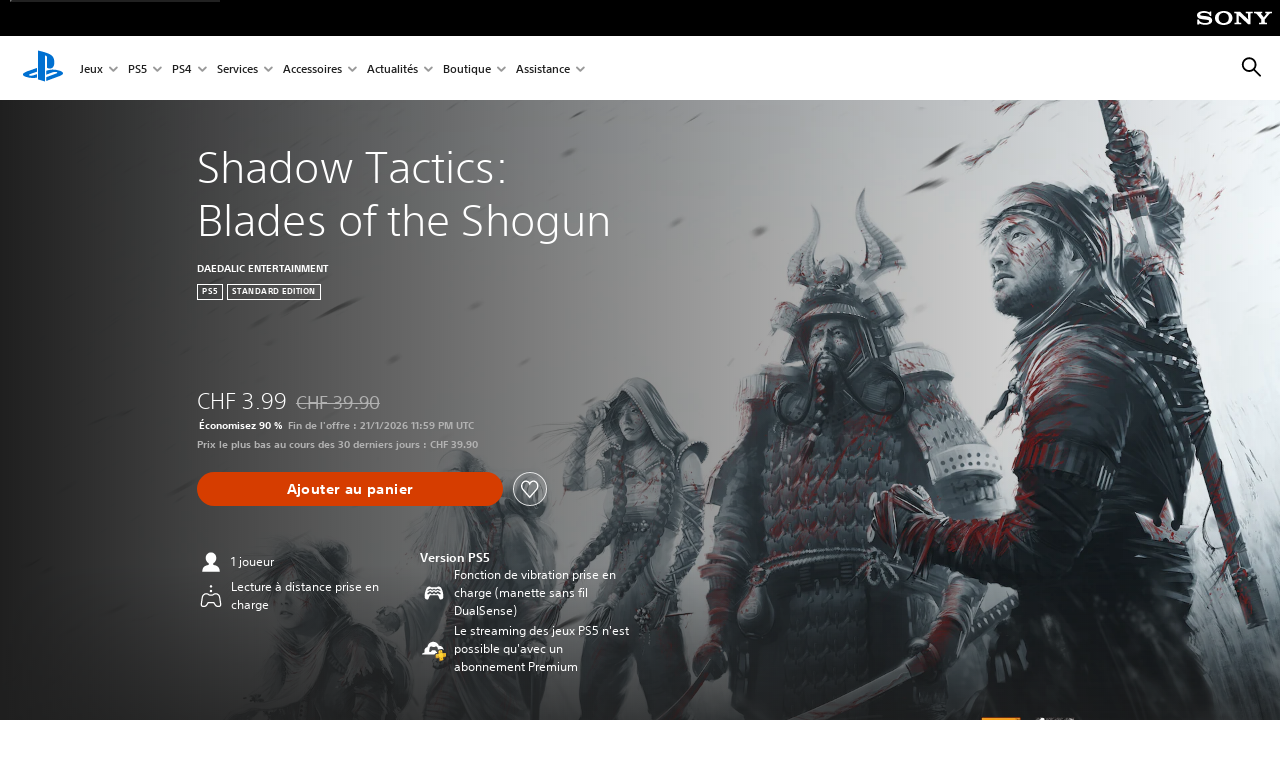

--- FILE ---
content_type: text/html;charset=utf-8
request_url: https://www.playstation.com/fr-ch/games/shadow-tactics-blades-of-the-shogun/
body_size: 49995
content:
<!DOCTYPE HTML><html lang="fr-CH" xml:lang="fr-CH" dir="ltr"><head><link rel="preconnect" href="https://static.playstation.com" crossorigin/><link rel="preconnect" href="https://gmedia.playstation.com"/><link rel="dns-prefetch" href="https://static.playstation.com"/><link rel="dns-prefetch" href="https://gmedia.playstation.com"/><link rel="preconnect" href="https://web-toolbar.playstation.com" crossorigin/><link rel="dns-prefetch" href="https://web-toolbar.playstation.com"/><link rel="preconnect" href="https://assets.adobedtm.com" crossorigin/><link rel="dns-prefetch" href="https://assets.adobedtm.com"/><link rel="preconnect" href="https://fast.fonts.net" crossorigin/><link rel="dns-prefetch" href="https://fast.fonts.net"/><link rel="icon" type="image/png" href="https://gmedia.playstation.com/is/image/SIEPDC/ps-logo-favicon?$icon-16-16--t$" sizes="16x16"/><link rel="icon" type="image/png" href="https://gmedia.playstation.com/is/image/SIEPDC/ps-logo-favicon?$icon-32-32--t$" sizes="32x32"/><link rel="icon" type="image/png" href="https://gmedia.playstation.com/is/image/SIEPDC/ps-logo-favicon?$icon-96-96--t$" sizes="96x96"/><link rel="icon" type="image/png" href="https://gmedia.playstation.com/is/image/SIEPDC/ps-logo-favicon?$icon-128-128--t$" sizes="128x128"/><link rel="icon" type="image/png" href="https://gmedia.playstation.com/is/image/SIEPDC/ps-logo-favicon?$icon-196-196--t$" sizes="196x196"/><meta charset="UTF-8"/><meta name="template" content="auto-game-page"/><meta name="title" content="Shadow Tactics: Blades of the Shogun - Jeux | PlayStation®"/><meta name="pageType" content="game"/><meta property="fb:app_id" content="page-metadata-facebook-id"/><meta name="viewport" content="width=device-width, initial-scale=1.0, viewport-fit=cover"/><meta http-equiv="content-type" content="text/html; charset=UTF-8"/><link rel="canonical" href="https://www.playstation.com/fr-ch/games/shadow-tactics-blades-of-the-shogun/"/><meta name="search_id" content="games/shadow-tactics-blades-of-the-shogun"/><meta name="google-site-verification" content="jvlMmfTRRTE3uPjvMTN9tBdat6DrAF6_bIxyrSVBisc"/><link rel="alternate" hreflang="th-th" href="https://www.playstation.com/th-th/games/shadow-tactics-blades-of-the-shogun/"><link rel="alternate" hreflang="ja-jp" href="https://www.playstation.com/ja-jp/games/shadow-tactics-blades-of-the-shogun/"><link rel="alternate" hreflang="ko-kr" href="https://www.playstation.com/ko-kr/games/shadow-tactics-blades-of-the-shogun/"><link rel="alternate" hreflang="en-id" href="https://www.playstation.com/en-id/games/shadow-tactics-blades-of-the-shogun/"><link rel="alternate" hreflang="zh-hans-hk" href="https://www.playstation.com/zh-hans-hk/games/shadow-tactics-blades-of-the-shogun/"><link rel="alternate" hreflang="en-hk" href="https://www.playstation.com/en-hk/games/shadow-tactics-blades-of-the-shogun/"><link rel="alternate" hreflang="zh-hant-hk" href="https://www.playstation.com/zh-hant-hk/games/shadow-tactics-blades-of-the-shogun/"><link rel="alternate" hreflang="en-sg" href="https://www.playstation.com/en-sg/games/shadow-tactics-blades-of-the-shogun/"><link rel="alternate" hreflang="en-my" href="https://www.playstation.com/en-my/games/shadow-tactics-blades-of-the-shogun/"><link rel="alternate" hreflang="en-tw" href="https://www.playstation.com/en-tw/games/shadow-tactics-blades-of-the-shogun/"><link rel="alternate" hreflang="en-vn" href="https://www.playstation.com/en-vn/games/shadow-tactics-blades-of-the-shogun/"><link rel="alternate" hreflang="en-ph" href="https://www.playstation.com/en-ph/games/shadow-tactics-blades-of-the-shogun/"><link rel="alternate" hreflang="en-th" href="https://www.playstation.com/en-th/games/shadow-tactics-blades-of-the-shogun/"><link rel="alternate" hreflang="zh-hant-tw" href="https://www.playstation.com/zh-hant-tw/games/shadow-tactics-blades-of-the-shogun/"><link rel="alternate" hreflang="es-ec" href="https://www.playstation.com/es-ec/games/shadow-tactics-blades-of-the-shogun/"><link rel="alternate" hreflang="es-cr" href="https://www.playstation.com/es-cr/games/shadow-tactics-blades-of-the-shogun/"><link rel="alternate" hreflang="es-bo" href="https://www.playstation.com/es-bo/games/shadow-tactics-blades-of-the-shogun/"><link rel="alternate" hreflang="es-co" href="https://www.playstation.com/es-co/games/shadow-tactics-blades-of-the-shogun/"><link rel="alternate" hreflang="es-ar" href="https://www.playstation.com/es-ar/games/shadow-tactics-blades-of-the-shogun/"><link rel="alternate" hreflang="fr-ca" href="https://www.playstation.com/fr-ca/games/shadow-tactics-blades-of-the-shogun/"><link rel="alternate" hreflang="es-gt" href="https://www.playstation.com/es-gt/games/shadow-tactics-blades-of-the-shogun/"><link rel="alternate" hreflang="es-cl" href="https://www.playstation.com/es-cl/games/shadow-tactics-blades-of-the-shogun/"><link rel="alternate" hreflang="es-pa" href="https://www.playstation.com/es-pa/games/shadow-tactics-blades-of-the-shogun/"><link rel="alternate" hreflang="es-hn" href="https://www.playstation.com/es-hn/games/shadow-tactics-blades-of-the-shogun/"><link rel="alternate" hreflang="es-uy" href="https://www.playstation.com/es-uy/games/shadow-tactics-blades-of-the-shogun/"><link rel="alternate" hreflang="es-py" href="https://www.playstation.com/es-py/games/shadow-tactics-blades-of-the-shogun/"><link rel="alternate" hreflang="es-ni" href="https://www.playstation.com/es-ni/games/shadow-tactics-blades-of-the-shogun/"><link rel="alternate" hreflang="es-pe" href="https://www.playstation.com/es-pe/games/shadow-tactics-blades-of-the-shogun/"><link rel="alternate" hreflang="es-mx" href="https://www.playstation.com/es-mx/games/shadow-tactics-blades-of-the-shogun/"><link rel="alternate" hreflang="es-sv" href="https://www.playstation.com/es-sv/games/shadow-tactics-blades-of-the-shogun/"><link rel="alternate" hreflang="pt-br" href="https://www.playstation.com/pt-br/games/shadow-tactics-blades-of-the-shogun/"><link rel="alternate" hreflang="en-ca" href="https://www.playstation.com/en-ca/games/shadow-tactics-blades-of-the-shogun/"><link rel="alternate" hreflang="en-us" href="https://www.playstation.com/en-us/games/shadow-tactics-blades-of-the-shogun/"><link rel="alternate" hreflang="ar-lb" href="https://www.playstation.com/ar-lb/games/shadow-tactics-blades-of-the-shogun/"><link rel="alternate" hreflang="en-lb" href="https://www.playstation.com/en-lb/games/shadow-tactics-blades-of-the-shogun/"><link rel="alternate" hreflang="ar-bh" href="https://www.playstation.com/ar-bh/games/shadow-tactics-blades-of-the-shogun/"><link rel="alternate" hreflang="en-bh" href="https://www.playstation.com/en-bh/games/shadow-tactics-blades-of-the-shogun/"><link rel="alternate" hreflang="ar-kw" href="https://www.playstation.com/ar-kw/games/shadow-tactics-blades-of-the-shogun/"><link rel="alternate" hreflang="en-kw" href="https://www.playstation.com/en-kw/games/shadow-tactics-blades-of-the-shogun/"><link rel="alternate" hreflang="en-za" href="https://www.playstation.com/en-za/games/shadow-tactics-blades-of-the-shogun/"><link rel="alternate" hreflang="sl-si" href="https://www.playstation.com/sl-si/games/shadow-tactics-blades-of-the-shogun/"><link rel="alternate" hreflang="en-si" href="https://www.playstation.com/en-si/games/shadow-tactics-blades-of-the-shogun/"><link rel="alternate" hreflang="en-tr" href="https://www.playstation.com/en-tr/games/shadow-tactics-blades-of-the-shogun/"><link rel="alternate" hreflang="tr-tr" href="https://www.playstation.com/tr-tr/games/shadow-tactics-blades-of-the-shogun/"><link rel="alternate" hreflang="ro-ro" href="https://www.playstation.com/ro-ro/games/shadow-tactics-blades-of-the-shogun/"><link rel="alternate" hreflang="en-ro" href="https://www.playstation.com/en-ro/games/shadow-tactics-blades-of-the-shogun/"><link rel="alternate" hreflang="de-at" href="https://www.playstation.com/de-at/games/shadow-tactics-blades-of-the-shogun/"><link rel="alternate" hreflang="en-se" href="https://www.playstation.com/en-se/games/shadow-tactics-blades-of-the-shogun/"><link rel="alternate" hreflang="sv-se" href="https://www.playstation.com/sv-se/games/shadow-tactics-blades-of-the-shogun/"><link rel="alternate" hreflang="fr-be" href="https://www.playstation.com/fr-be/games/shadow-tactics-blades-of-the-shogun/"><link rel="alternate" hreflang="nl-be" href="https://www.playstation.com/nl-be/games/shadow-tactics-blades-of-the-shogun/"><link rel="alternate" hreflang="pl-pl" href="https://www.playstation.com/pl-pl/games/shadow-tactics-blades-of-the-shogun/"><link rel="alternate" hreflang="fr-fr" href="https://www.playstation.com/fr-fr/games/shadow-tactics-blades-of-the-shogun/"><link rel="alternate" hreflang="en-sk" href="https://www.playstation.com/en-sk/games/shadow-tactics-blades-of-the-shogun/"><link rel="alternate" hreflang="sk-sk" href="https://www.playstation.com/sk-sk/games/shadow-tactics-blades-of-the-shogun/"><link rel="alternate" hreflang="de-lu" href="https://www.playstation.com/de-lu/games/shadow-tactics-blades-of-the-shogun/"><link rel="alternate" hreflang="fr-lu" href="https://www.playstation.com/fr-lu/games/shadow-tactics-blades-of-the-shogun/"><link rel="alternate" hreflang="fr-ch" href="https://www.playstation.com/fr-ch/games/shadow-tactics-blades-of-the-shogun/"><link rel="alternate" hreflang="it-ch" href="https://www.playstation.com/it-ch/games/shadow-tactics-blades-of-the-shogun/"><link rel="alternate" hreflang="de-ch" href="https://www.playstation.com/de-ch/games/shadow-tactics-blades-of-the-shogun/"><link rel="alternate" hreflang="fi-fi" href="https://www.playstation.com/fi-fi/games/shadow-tactics-blades-of-the-shogun/"><link rel="alternate" hreflang="en-fi" href="https://www.playstation.com/en-fi/games/shadow-tactics-blades-of-the-shogun/"><link rel="alternate" hreflang="hu-hu" href="https://www.playstation.com/hu-hu/games/shadow-tactics-blades-of-the-shogun/"><link rel="alternate" hreflang="en-hu" href="https://www.playstation.com/en-hu/games/shadow-tactics-blades-of-the-shogun/"><link rel="alternate" hreflang="en-in" href="https://www.playstation.com/en-in/games/shadow-tactics-blades-of-the-shogun/"><link rel="alternate" hreflang="el-gr" href="https://www.playstation.com/el-gr/games/shadow-tactics-blades-of-the-shogun/"><link rel="alternate" hreflang="en-gr" href="https://www.playstation.com/en-gr/games/shadow-tactics-blades-of-the-shogun/"><link rel="alternate" hreflang="da-dk" href="https://www.playstation.com/da-dk/games/shadow-tactics-blades-of-the-shogun/"><link rel="alternate" hreflang="en-mt" href="https://www.playstation.com/en-mt/games/shadow-tactics-blades-of-the-shogun/"><link rel="alternate" hreflang="he-il" href="https://www.playstation.com/he-il/games/shadow-tactics-blades-of-the-shogun/"><link rel="alternate" hreflang="en-il" href="https://www.playstation.com/en-il/games/shadow-tactics-blades-of-the-shogun/"><link rel="alternate" hreflang="en-nz" href="https://www.playstation.com/en-nz/games/shadow-tactics-blades-of-the-shogun/"><link rel="alternate" hreflang="en-pl" href="https://www.playstation.com/en-pl/games/shadow-tactics-blades-of-the-shogun/"><link rel="alternate" hreflang="en-ie" href="https://www.playstation.com/en-ie/games/shadow-tactics-blades-of-the-shogun/"><link rel="alternate" hreflang="en-cz" href="https://www.playstation.com/en-cz/games/shadow-tactics-blades-of-the-shogun/"><link rel="alternate" hreflang="en-no" href="https://www.playstation.com/en-no/games/shadow-tactics-blades-of-the-shogun/"><link rel="alternate" hreflang="no-no" href="https://www.playstation.com/no-no/games/shadow-tactics-blades-of-the-shogun/"><link rel="alternate" hreflang="en-cy" href="https://www.playstation.com/en-cy/games/shadow-tactics-blades-of-the-shogun/"><link rel="alternate" hreflang="ar-ae" href="https://www.playstation.com/ar-ae/games/shadow-tactics-blades-of-the-shogun/"><link rel="alternate" hreflang="en-ae" href="https://www.playstation.com/en-ae/games/shadow-tactics-blades-of-the-shogun/"><link rel="alternate" hreflang="en-hr" href="https://www.playstation.com/en-hr/games/shadow-tactics-blades-of-the-shogun/"><link rel="alternate" hreflang="hr-hr" href="https://www.playstation.com/hr-hr/games/shadow-tactics-blades-of-the-shogun/"><link rel="alternate" hreflang="ar-sa" href="https://www.playstation.com/ar-sa/games/shadow-tactics-blades-of-the-shogun/"><link rel="alternate" hreflang="en-sa" href="https://www.playstation.com/en-sa/games/shadow-tactics-blades-of-the-shogun/"><link rel="alternate" hreflang="en-dk" href="https://www.playstation.com/en-dk/games/shadow-tactics-blades-of-the-shogun/"><link rel="alternate" hreflang="ar-om" href="https://www.playstation.com/ar-om/games/shadow-tactics-blades-of-the-shogun/"><link rel="alternate" hreflang="en-om" href="https://www.playstation.com/en-om/games/shadow-tactics-blades-of-the-shogun/"><link rel="alternate" hreflang="bg-bg" href="https://www.playstation.com/bg-bg/games/shadow-tactics-blades-of-the-shogun/"><link rel="alternate" hreflang="en-bg" href="https://www.playstation.com/en-bg/games/shadow-tactics-blades-of-the-shogun/"><link rel="alternate" hreflang="ar-qa" href="https://www.playstation.com/ar-qa/games/shadow-tactics-blades-of-the-shogun/"><link rel="alternate" hreflang="en-qa" href="https://www.playstation.com/en-qa/games/shadow-tactics-blades-of-the-shogun/"><link rel="alternate" hreflang="en-gb" href="https://www.playstation.com/en-gb/games/shadow-tactics-blades-of-the-shogun/"><link rel="alternate" hreflang="en-au" href="https://www.playstation.com/en-au/games/shadow-tactics-blades-of-the-shogun/"><link rel="alternate" hreflang="cs-cz" href="https://www.playstation.com/cs-cz/games/shadow-tactics-blades-of-the-shogun/"><link rel="alternate" hreflang="pt-pt" href="https://www.playstation.com/pt-pt/games/shadow-tactics-blades-of-the-shogun/"><link rel="alternate" hreflang="es-es" href="https://www.playstation.com/es-es/games/shadow-tactics-blades-of-the-shogun/"><link rel="alternate" hreflang="it-it" href="https://www.playstation.com/it-it/games/shadow-tactics-blades-of-the-shogun/"><link rel="alternate" hreflang="ru-ua" href="https://www.playstation.com/ru-ua/games/shadow-tactics-blades-of-the-shogun/"><link rel="alternate" hreflang="uk-ua" href="https://www.playstation.com/uk-ua/games/shadow-tactics-blades-of-the-shogun/"><link rel="alternate" hreflang="sr-rs" href="https://www.playstation.com/sr-rs/games/shadow-tactics-blades-of-the-shogun/"><link rel="alternate" hreflang="de-de" href="https://www.playstation.com/de-de/games/shadow-tactics-blades-of-the-shogun/"><link rel="alternate" hreflang="nl-nl" href="https://www.playstation.com/nl-nl/games/shadow-tactics-blades-of-the-shogun/"><link rel="alternate" hreflang="en-is" href="https://www.playstation.com/en-is/games/shadow-tactics-blades-of-the-shogun/"><link rel="alternate" href="https://www.playstation.com/country-selector/index.html" hreflang="x-default"/><link rel="preload" as="style" href="https://static.playstation.com/font-stack/v1/css/font-all.css"/><link rel="stylesheet" href="https://static.playstation.com/font-stack/v1/css/font-all.css"/><link rel="preload" as="style" href="https://static.playstation.com/font-stack/v1/css/font-sst-condensed.css"/><link rel="stylesheet" href="https://static.playstation.com/font-stack/v1/css/font-sst-condensed.css"/><script id="targetSegments" type="application/json"> [{"id":0,"name":"5F71962D"},{"id":1,"name":"B6123318"},{"id":2,"name":"2024B0F4"},{"id":3,"name":"5B5A825F"},{"id":4,"name":"084F335C"},{"id":5,"name":"7F4803CA"},{"id":6,"name":"98F02ECD"},{"id":7,"name":"274AF896"},{"id":8,"name":"B92E6D35"},{"id":9,"name":"0DE4522D"},{"id":10,"name":"7B27409A"},{"id":11,"name":"CC6C2C23"},{"id":12,"name":"FAF10240"},{"id":13,"name":"8DF632D6"},{"id":14,"name":"14FF636C"},{"id":15,"name":"63F853FA"},{"id":16,"name":"FD9CC659"},{"id":17,"name":"8A9BF6CF"},{"id":18,"name":"1392A775"},{"id":19,"name":"649597E3"},{"id":20,"name":"0D0CF3E2"},{"id":21,"name":"EBF6AFE3"},{"id":22,"name":"72FFFE59"},{"id":23,"name":"9B9C5B6C"},{"id":24,"name":"05F8CECF"},{"id":25,"name":"FF94F2AD"},{"id":26,"name":"8893C23B"},{"id":27,"name":"119A9381"},{"id":28,"name":"669DA317"},{"id":29,"name":"C051793C"},{"id":30,"name":"2932DC09"},{"id":31,"name":"5E35EC9F"},{"id":32,"name":"5445284C"},{"id":33,"name":"EFF71E5B"},{"id":34,"name":"234218DA"},{"id":35,"name":"BD268D79"},{"id":36,"name":"242FDCC3"},{"id":37,"name":"CA21BDEF"},{"id":38,"name":"5328EC55"},{"id":39,"name":"01F97F77"},{"id":40,"name":"F6EC2F1A"},{"id":41,"name":"76FE4FE1"},{"id":42,"name":"E89ADA42"},{"id":43,"name":"1F8F8A2F"},{"id":44,"name":"5BBEF5AB"},{"id":45,"name":"C5DA6008"},{"id":46,"name":"2CB9C53D"},{"id":47,"name":"B2DD509E"}] </script><link rel="preload" as="style" href="/etc.clientlibs/global_pdc/clientlibs/auto-clientlibs/pdc.vendor.min.f20960effad97314481de7f7dc8448b2.css" type="text/css"><link rel="stylesheet" href="/etc.clientlibs/global_pdc/clientlibs/auto-clientlibs/pdc.vendor.min.f20960effad97314481de7f7dc8448b2.css" type="text/css"><link rel="preload" as="style" href="/etc.clientlibs/global_pdc/clientlibs/clientlibs-jetstream.min.42e9e6b060559b03ab7e0b3569be89ed.css" type="text/css"><link rel="stylesheet" href="/etc.clientlibs/global_pdc/clientlibs/clientlibs-jetstream.min.42e9e6b060559b03ab7e0b3569be89ed.css" type="text/css"><link rel="preload" as="style" href="/etc.clientlibs/global_pdc/clientlibs/auto-clientlibs/pdc.designkit.min.e9215c0505283e427d7d1865939bfb0b.css" type="text/css"><link rel="stylesheet" href="/etc.clientlibs/global_pdc/clientlibs/auto-clientlibs/pdc.designkit.min.e9215c0505283e427d7d1865939bfb0b.css" type="text/css"><script type="text/javascript" src="/etc.clientlibs/global_pdc/clientlibs/auto-clientlibs/pdc.jquery.min.cf2fbbf84281d9ecbffb4993203d543b.js"></script><script type="text/javascript" src="/etc.clientlibs/global_pdc/clientlibs/auto-clientlibs/pdc.prelaunch.min.febf637718dde7a6b0ef56798a1b9338.js"></script><script src="//assets.adobedtm.com/3dc13bcabc29/e1d3c7e41fac/launch-c1f03f5b4bc6.min.js"></script><script type="text/javascript" src="/etc.clientlibs/global_pdc/clientlibs/auto-clientlibs/pdc.vendor.min.243bbd466f7c169eff3162d39e1be2b4.js" defer></script><script type="text/javascript" src="/etc.clientlibs/global_pdc/clientlibs/clientlibs-inaemvendor.min.d4f3a73ec26bc58fabfbfd7f152bf9a1.js" defer></script><script> window.schema_highlighter = { accountId: "Sony", outputCache: true }; </script><script async src="https://cdn.schemaapp.com/javascript/highlight.js"></script><meta name="wca-ssr-version" content="3.38.1-1.0"><meta name="wca-locale" content="fr-CH"><meta name="wca-theme" content="light"><script id="wca-config-overrides" type="application/json"> {"feature":{"oneTrustNoticeEnabled":true},"client":{"webCheckout":{"unifiedCartEnabled":true}}}</script><link rel="preconnect" href="https://static.playstation.com" crossorigin><link rel="dns-prefetch" href="https://static.playstation.com"><link rel="preconnect" href="https://web.np.playstation.com/api/graphql/v1"><link rel="dns-prefetch" href="https://web.np.playstation.com/api/graphql/v1"><link rel="preconnect" href="https://image.api.playstation.com" crossorigin><link rel="dns-prefetch" href="https://image.api.playstation.com"><link rel="dns-prefetch" href="https://checkout.playstation.com"><link rel="preconnect" href="https://cdn.cookielaw.org" crossorigin><link rel="dns-prefetch" href="https://cdn.cookielaw.org"><link rel="stylesheet" href="https://static.playstation.com/base-styles/v0/psw-styles.css"><script id="wca-config" type="application/json"> {"env":"production","name":"@sie-private/web-commerce-anywhere","version":"3.38.1-1.0","gitBranch":"default-branch","gitSha":"24bb1e7a8b48bc7eb1fadfe2e23fd6c46a9e5713","psnAppVersion":"@sie-private/web-commerce-anywhere/3.38.1-1.0-24bb1e7a8b48bc7eb1fadfe2e23fd6c46a9e5713","isoenv":"psnnp/np","client":{"downloadHref":"https://library.playstation.com/recently-purchased","activateConsoleHref":"https://id.sonyentertainmentnetwork.com/id/management_ca/#/p/device_management","wishlistHref":"https://library.playstation.com/wishlist","webStore":{"origin":"https://store.playstation.com"},"cookieMonster":{"origin":"https://id.sonyentertainmentnetwork.com"},"productUrlSchema":"https://store.playstation.com/{locale}/product/{productId}","evidon":{"origin":"https://c.evidon.com"},"oneTrust":{"origin":"https://cdn.cookielaw.org"},"publicPath":"https://static.playstation.com/wca/v2/","manifest":{"src":{"core":{"js":["https://static.playstation.com/wca/v2/js/common.d9ef208fe1895fc702e3.js","https://static.playstation.com/wca/v2/js/ui-components.aac961be3474d7bb0f4d.js","https://static.playstation.com/wca/v2/js/main.c1fef32da341f2b6b0af.js","https://static.playstation.com/wca/v2/js/network.337266fc67495b7c257b.js","https://static.playstation.com/wca/v2/js/telemetry.6ec00fd5b9ec4ab72f9c.js","https://static.playstation.com/wca/v2/js/ui-framework.b63e4dd729e6360e79ce.js"],"css":[]},"addOns":{"js":["https://static.playstation.com/wca/v2/js/addOns.329b0b20c948f501210c.js"],"css":[]},"compatibilityNotices":{"js":["https://static.playstation.com/wca/v2/js/compatibilityNotices.4bad176cfd2848a2d681.js"],"css":[]},"contentRating":{"js":["https://static.playstation.com/wca/v2/js/contentRating.75650c0b94313f32fd06.js"],"css":[]},"ctaWithPrice":{},"footer":{"js":["https://static.playstation.com/wca/v2/js/footer.1743da32ab5a7c3c6139.js"],"css":[]},"friendsWhoPlay":{"js":["https://static.playstation.com/wca/v2/js/friendsWhoPlay.e8897ef5f4510737fc4e.js"],"css":[]},"gameBackgroundImage":{"js":["https://static.playstation.com/wca/v2/js/gameBackgroundImage.0e94ab9e2655d6d6dc0d.js"],"css":[]},"gameInfo":{"js":["https://static.playstation.com/wca/v2/js/gameInfo.069a7f4d6317e618f13e.js"],"css":[]},"gameOverview":{},"gameTitle":{"js":["https://static.playstation.com/wca/v2/js/gameTitle.5a104794d5281ef18414.js"],"css":[]},"legalText":{"js":["https://static.playstation.com/wca/v2/js/legalText.dfcacc708e696eb24e8d.js"],"css":[]},"upsell":{"js":["https://static.playstation.com/wca/v2/js/upsell.b6bbd1e97800364f9a38.js"],"css":[]},"accessibilityFeatures":{"js":["https://static.playstation.com/wca/v2/js/accessibilityFeatures.0d09b51209a6323f5657.js"],"css":[]},"mediaCarousel":{"js":["https://static.playstation.com/wca/v2/js/mediaCarousel.9b57948b2c02a0c26873.js"],"css":[]},"physicalProductMetadata":{"js":["https://static.playstation.com/wca/v2/js/physicalProductMetadata.7726a1be95f3a3d542f4.js"],"css":[]},"starRating":{"js":["https://static.playstation.com/wca/v2/js/starRating.00f55df96631007e37b9.js"],"css":[]},"tierDiscountBadge":{"js":["https://static.playstation.com/wca/v2/js/tierDiscountBadge.fb7a86fadc03605381b0.js"],"css":[]},"tierSelector":{"js":["https://static.playstation.com/wca/v2/js/tierSelector.7a9fb1014dcc5fe4a32e.js"],"css":[]},"tierSelectorFull":{"js":["https://static.playstation.com/wca/v2/js/tierSelectorFull.45c68dc1e41dff76f83c.js"],"css":[]}},"gensen":{"ar-ae":"https://static.playstation.com/wca/v2/gensen/ar-ae.7a47a09c.json","en-us":"https://static.playstation.com/wca/v2/gensen/en-us.b7eb197f.json","en-gb":"https://static.playstation.com/wca/v2/gensen/en-gb.11e880ea.json","bg-bg":"https://static.playstation.com/wca/v2/gensen/bg-bg.3f3762ee.json","cs-cz":"https://static.playstation.com/wca/v2/gensen/cs-cz.51dc4b11.json","da-dk":"https://static.playstation.com/wca/v2/gensen/da-dk.d284f326.json","de-de":"https://static.playstation.com/wca/v2/gensen/de-de.060eba4d.json","el-gr":"https://static.playstation.com/wca/v2/gensen/el-gr.c677e162.json","es-419":"https://static.playstation.com/wca/v2/gensen/es-419.0ddabf01.json","es-es":"https://static.playstation.com/wca/v2/gensen/es-es.23a479e4.json","fi-fi":"https://static.playstation.com/wca/v2/gensen/fi-fi.3d838c57.json","fr-ca":"https://static.playstation.com/wca/v2/gensen/fr-ca.bacd9c22.json","fr-fr":"https://static.playstation.com/wca/v2/gensen/fr-fr.50c5b0f0.json","he-il":"https://static.playstation.com/wca/v2/gensen/he-il.874e60f9.json","hr-hr":"https://static.playstation.com/wca/v2/gensen/hr-hr.867fccb0.json","hu-hu":"https://static.playstation.com/wca/v2/gensen/hu-hu.b26619ab.json","id-id":"https://static.playstation.com/wca/v2/gensen/id-id.8e1106e3.json","it-it":"https://static.playstation.com/wca/v2/gensen/it-it.46300acd.json","ja-jp":"https://static.playstation.com/wca/v2/gensen/ja-jp.1d2d9893.json","ko-kr":"https://static.playstation.com/wca/v2/gensen/ko-kr.23033b2b.json","nl-nl":"https://static.playstation.com/wca/v2/gensen/nl-nl.ef75e762.json","no-no":"https://static.playstation.com/wca/v2/gensen/no-no.b8149367.json","pl-pl":"https://static.playstation.com/wca/v2/gensen/pl-pl.e38a45ad.json","pt-br":"https://static.playstation.com/wca/v2/gensen/pt-br.259d7c1c.json","pt-pt":"https://static.playstation.com/wca/v2/gensen/pt-pt.e97edb5a.json","ro-ro":"https://static.playstation.com/wca/v2/gensen/ro-ro.1c8fa435.json","ru-ru":"https://static.playstation.com/wca/v2/gensen/ru-ru.058fb043.json","sk-sk":"https://static.playstation.com/wca/v2/gensen/sk-sk.f30b3446.json","sl-si":"https://static.playstation.com/wca/v2/gensen/sl-si.3477a66f.json","sr-rs":"https://static.playstation.com/wca/v2/gensen/sr-rs.059fe81c.json","sv-se":"https://static.playstation.com/wca/v2/gensen/sv-se.fcc973d1.json","th-th":"https://static.playstation.com/wca/v2/gensen/th-th.fbf42ee1.json","tr-tr":"https://static.playstation.com/wca/v2/gensen/tr-tr.b3176ac0.json","uk-ua":"https://static.playstation.com/wca/v2/gensen/uk-ua.c029e357.json","vi-vn":"https://static.playstation.com/wca/v2/gensen/vi-vn.6258b0e1.json","zh-hans":"https://static.playstation.com/wca/v2/gensen/zh-hans.a739e2f3.json","zh-hant":"https://static.playstation.com/wca/v2/gensen/zh-hant.cba414d8.json","zz-zz":"https://static.playstation.com/wca/v2/gensen/zz-zz.faa6b36f.json"}},"session":{"isSignedInCookie":"isSignedIn"},"webCheckout":{"name":"embeddedcart","clientId":"2dec2b13-57dc-4966-8294-6df0d627e109","origin":"https://checkout.playstation.com","loadTimeout":30000,"unifiedCartEnabled":false},"webCommerceAnywhere":{"origin":"https://web-commerce-anywhere.playstation.com"}},"staticAsset":{"iconOrigin":"https://static.playstation.com/icons/v0/","imageOrigin":"https://static.playstation.com/images/v0/","imageManagerOrigin":"https://image.api.playstation.com","fontsMain":"https://static.playstation.com/font-stack/v1/css/font-all-no-italic.css","stylesMain":"https://static.playstation.com/base-styles/v0/psw-styles.css"},"feature":{"queryWhitelist":true,"telemetryReporting":true,"enableUpsellCtas":true,"enableWishlistCta":true,"telemetrySamplingThreshold":10,"evidonNoticeEnabled":false,"enableEvidonScript":false,"oneTrustNoticeEnabled":true,"enableOneTrustScript":true,"enableBundling":false,"enableTierSelectorFull":false,"enableDynamicBenefitList":false},"service":{"gql":{"origin":"https://web.np.playstation.com/api/graphql/v1"},"sbahn":{"proxyUrl":null}}} </script><script defer crossorigin src="https://static.playstation.com/wca/v2/js/common.d9ef208fe1895fc702e3.js" type="application/javascript"></script><script defer crossorigin src="https://static.playstation.com/wca/v2/js/ui-components.aac961be3474d7bb0f4d.js" type="application/javascript"></script><script defer crossorigin src="https://static.playstation.com/wca/v2/js/main.c1fef32da341f2b6b0af.js" type="application/javascript"></script><script defer crossorigin src="https://static.playstation.com/wca/v2/js/network.337266fc67495b7c257b.js" type="application/javascript"></script><script defer crossorigin src="https://static.playstation.com/wca/v2/js/telemetry.6ec00fd5b9ec4ab72f9c.js" type="application/javascript"></script><script defer crossorigin src="https://static.playstation.com/wca/v2/js/ui-framework.b63e4dd729e6360e79ce.js" type="application/javascript"></script><title>Shadow Tactics: Blades of the Shogun</title><meta name="description" content="Shadow Tactics est un jeu tactique intense de furtivité dont lhistoire se déroule au Japon, au cours de la période dEdo. Dirige une équipe de spécialistes mortels et faufile-toi dans les ombres entre des dizaines dennemis. Choisis ton approche lorsque tu tinfiltreras dans de puissants châteaux, des monastères perdus dans les montagnes enneigées ou des campements forestiers dissimulés. Pose des pièges, empoisonne tes adversaires ou évite tout contact avec lennemi. Le groupe se compose de personnalités résolument différentes. Travailler ensemble et former une véritable équipe paraît impossible au départ. Pourtant, au fur et à mesure des missions, chacun gagnera la confiance de lautre et des amitiés se créeront. Les personnages développeront leur propre dynamique et devront affronter leurs démons. Le joueur devra méticuleusement réfléchir à ses options afin de maîtriser les missions ardues. Viens proposer tes propres tactiques afin de vaincre les ennemis et datteindre les objectifs. "><script id="mfe-jsonld-tags" type="application/ld+json">{"@context":"http://schema.org","@type":"Product","name":"Shadow Tactics: Blades of the Shogun","category":"Jeu complet","description":"Shadow Tactics est un jeu tactique intense de furtivité dont lhistoire se déroule au Japon, au cours de la période dEdo. Dirige une équipe de spécialistes mortels et faufile-toi dans les ombres entre des dizaines dennemis. Choisis ton approche lorsque tu tinfiltreras dans de puissants châteaux, des monastères perdus dans les montagnes enneigées ou des campements forestiers dissimulés. Pose des pièges, empoisonne tes adversaires ou évite tout contact avec lennemi. Le groupe se compose de personnalités résolument différentes. Travailler ensemble et former une véritable équipe paraît impossible au départ. Pourtant, au fur et à mesure des missions, chacun gagnera la confiance de lautre et des amitiés se créeront. Les personnages développeront leur propre dynamique et devront affronter leurs démons. Le joueur devra méticuleusement réfléchir à ses options afin de maîtriser les missions ardues. Viens proposer tes propres tactiques afin de vaincre les ennemis et datteindre les objectifs. ","sku":"EP8923-PPSA30363_00-SHADOWTACTICSEU5","image":"https://image.api.playstation.com/gs2-sec/appkgo/prod/CUSA07825_00/4/i_5701e5fa0b790be6ca74f4930bb4e6c533ae57384d95d9a80d87d8c845626053/i/icon0.png","offers":{"@type":"Offer","price":3.99,"priceCurrency":"CHF"}}</script><meta property="og:title" content="Shadow Tactics: Blades of the Shogun"><meta property="og:url" content="https://www.playstation.com/fr-ch/games/shadow-tactics-blades-of-the-shogun"><meta property="og:type" content="game"><meta property="og:description" content="Shadow Tactics est un jeu tactique intense de furtivité dont lhistoire se déroule au Japon, au cours de la période dEdo. Dirige une équipe de spécialistes mortels et faufile-toi dans les ombres entre des dizaines dennemis. Choisis ton approche lorsque tu tinfiltreras dans de puissants châteaux, des monastères perdus dans les montagnes enneigées ou des campements forestiers dissimulés. Pose des pièges, empoisonne tes adversaires ou évite tout contact avec lennemi. Le groupe se compose de personnalités résolument différentes. Travailler ensemble et former une véritable équipe paraît impossible au départ. Pourtant, au fur et à mesure des missions, chacun gagnera la confiance de lautre et des amitiés se créeront. Les personnages développeront leur propre dynamique et devront affronter leurs démons. Le joueur devra méticuleusement réfléchir à ses options afin de maîtriser les missions ardues. Viens proposer tes propres tactiques afin de vaincre les ennemis et datteindre les objectifs. "><meta property="og:image" content="https://image.api.playstation.com/gs2-sec/appkgo/prod/CUSA07825_00/4/i_5701e5fa0b790be6ca74f4930bb4e6c533ae57384d95d9a80d87d8c845626053/i/icon0.png"><meta property="og:locale" content="fr_ch"><meta property="og:site_name" content="PlayStation"><meta name="twitter:card" content="twitter"><meta name="twitter:title" content="Shadow Tactics: Blades of the Shogun"><meta name="twitter:description" content="Shadow Tactics est un jeu tactique intense de furtivité dont lhistoire se déroule au Japon, au cours de la période dEdo. Dirige une équipe de spécialistes mortels et faufile-toi dans les ombres entre des dizaines dennemis. Choisis ton approche lorsque tu tinfiltreras dans de puissants châteaux, des monastères perdus dans les montagnes enneigées ou des campements forestiers dissimulés. Pose des pièges, empoisonne tes adversaires ou évite tout contact avec lennemi. Le groupe se compose de personnalités résolument différentes. Travailler ensemble et former une véritable équipe paraît impossible au départ. Pourtant, au fur et à mesure des missions, chacun gagnera la confiance de lautre et des amitiés se créeront. Les personnages développeront leur propre dynamique et devront affronter leurs démons. Le joueur devra méticuleusement réfléchir à ses options afin de maîtriser les missions ardues. Viens proposer tes propres tactiques afin de vaincre les ennemis et datteindre les objectifs. "><meta name="twitter:image:src" content="https://image.api.playstation.com/gs2-sec/appkgo/prod/CUSA07825_00/4/i_5701e5fa0b790be6ca74f4930bb4e6c533ae57384d95d9a80d87d8c845626053/i/icon0.png"><meta name="twitter:site" content="@PlayStation"><meta name="twitter:creator" content="@PlayStation"><meta name="image" content="https://image.api.playstation.com/gs2-sec/appkgo/prod/CUSA07792_00/4/i_ffd583d536ebc8765f1e26edf9015eab18cba2ed7649e8fdb823f6ec617e7bfd/i/icon0.png"/><meta name="release_date_timestamp" content="1760540400000"/><meta name="releaseDate" content="2025-10-15T15:00:00Z"/><meta name="genres" content="Action,Action,Stratégie"/><meta name="name" content="Shadow Tactics: Blades of the Shogun"/><meta name="publisher" content="DAEDALIC ENTERTAINMENT"/><meta name="contentRating" content="PEGI_16"/><meta name="platformRank" content="10"/><meta name="productType" content="FULL_GAME"/><meta name="searchtitle" content="Shadow Tactics: Blades of the Shogun"/><meta name="platforms" content="PS5"/><script type="application/ld+json"> {"@context":"https://schema.org","@type":"BreadcrumbList","itemListElement":[{"@type":"ListItem","position":1,"name":"Accueil\n","item":"https://www.playstation.com/fr-ch/"},{"@type":"ListItem","position":2,"name":"Jeux ","item":"https://www.playstation.com/fr-ch/games/"},{"@type":"ListItem","position":3,"name":"Shadow Tactics: Blades of the Shogun"}]} </script></head><body class="basepage page basicpage" data-template="auto-game-page" data-region="EMEA" data-locale="fr-ch" data-mercury-locale="fr" data-page-category="Game Detail" data-age-gate-type="DOB" data-date-format="dd/MM/YYYY" data-age-threshold="18" data-cookie-timeout="30" data-base-io-url="https://io.playstation.com" data-wc-api="https://web-commerce-anywhere.playstation.com" data-arkham-api="https://web.np.playstation.com" data-store-disabled="true" data-store-lang="fr" data-store-locale="ch" data-game-info="{&#34;name&#34;:&#34;Shadow Tactics: Blades of the Shogun&#34;,&#34;category&#34;:&#34;FULL_GAME&#34;,&#34;attributes&#34;:{&#34;developer&#34;:null,&#34;publisher&#34;:null,&#34;id&#34;:&#34;&#34;}}" data-product-info="{&#34;compatibilityNotices&#34;:[&#34;NO_OF_PLAYERS&#34;,&#34;REMOTE_PLAY_SUPPORTED&#34;,&#34;PS5_VIBRATION&#34;,&#34;STREAMING_SUPPORTED&#34;],&#34;conceptId&#34;:&#34;227190&#34;,&#34;contentRating&#34;:&#34;PEGI_16&#34;,&#34;genres&#34;:[&#34;ACTION&#34;,&#34;ACTION&#34;,&#34;STRATEGY&#34;],&#34;hasAddons&#34;:false,&#34;hasContentRating&#34;:true,&#34;hasPublisherLegal&#34;:true,&#34;hasSellableItems&#34;:true,&#34;hasUpsells&#34;:true,&#34;image&#34;:&#34;https://image.api.playstation.com/gs2-sec/appkgo/prod/CUSA07792_00/4/i_ffd583d536ebc8765f1e26edf9015eab18cba2ed7649e8fdb823f6ec617e7bfd/i/icon0.png&#34;,&#34;minimumAge&#34;:16,&#34;name&#34;:&#34;Shadow Tactics: Blades of the Shogun&#34;,&#34;platforms&#34;:[&#34;PS5&#34;],&#34;productId&#34;:&#34;EP8923-PPSA30363_00-SHADOWTACTICSEU5&#34;,&#34;price&#34;:3.99,&#34;priceCurrency&#34;:&#34;CHF&#34;,&#34;productType&#34;:&#34;FULL_GAME&#34;,&#34;publisher&#34;:&#34;DAEDALIC ENTERTAINMENT&#34;,&#34;releaseDate&#34;:&#34;2025-10-15T15:00:00Z&#34;,&#34;skuIds&#34;:[&#34;EP8923-PPSA30363_00-STBOTSDELUXEPS5E-E001&#34;,&#34;EP8923-PPSA30363_00-SHADOWTACTICSEU5-E004&#34;,&#34;EP8923-CUSA07792_00-DEAEUSTBUNDLE001-E001&#34;],&#34;skus&#34;:[{&#34;conceptId&#34;:&#34;227190&#34;,&#34;contentRating&#34;:&#34;PEGI_16&#34;,&#34;skuId&#34;:&#34;EP8923-PPSA30363_00-STBOTSDELUXEPS5E-E001&#34;,&#34;price&#34;:7.9,&#34;priceCurrency&#34;:&#34;CHF&#34;,&#34;genres&#34;:[&#34;ACTION&#34;,&#34;STRATEGY&#34;,&#34;STRATEGY&#34;],&#34;name&#34;:&#34;Shadow Tactics: Blades of the Shogun Deluxe Edition&#34;,&#34;productId&#34;:&#34;EP8923-PPSA30363_00-STBOTSDELUXEPS5E&#34;,&#34;productType&#34;:&#34;PREMIUM_EDITION&#34;,&#34;publisher&#34;:&#34;DAEDALIC ENTERTAINMENT&#34;,&#34;releaseDate&#34;:&#34;2025-10-15T15:00:00Z&#34;},{&#34;conceptId&#34;:&#34;227190&#34;,&#34;contentRating&#34;:&#34;PEGI_16&#34;,&#34;skuId&#34;:&#34;EP8923-PPSA30363_00-SHADOWTACTICSEU5-E004&#34;,&#34;price&#34;:3.99,&#34;priceCurrency&#34;:&#34;CHF&#34;,&#34;genres&#34;:[&#34;ACTION&#34;,&#34;ACTION&#34;,&#34;STRATEGY&#34;],&#34;name&#34;:&#34;Shadow Tactics: Blades of the Shogun&#34;,&#34;productId&#34;:&#34;EP8923-PPSA30363_00-SHADOWTACTICSEU5&#34;,&#34;productType&#34;:&#34;FULL_GAME&#34;,&#34;publisher&#34;:&#34;DAEDALIC ENTERTAINMENT&#34;,&#34;releaseDate&#34;:&#34;2025-10-15T15:00:00Z&#34;},{&#34;conceptId&#34;:&#34;227190&#34;,&#34;contentRating&#34;:&#34;PEGI_16&#34;,&#34;skuId&#34;:&#34;EP8923-CUSA07792_00-DEAEUSTBUNDLE001-E001&#34;,&#34;price&#34;:5.98,&#34;priceCurrency&#34;:&#34;CHF&#34;,&#34;genres&#34;:[&#34;ACTION&#34;,&#34;ACTION&#34;],&#34;name&#34;:&#34;Shadow Tactics: Game + Theme&#34;,&#34;productId&#34;:&#34;EP8923-CUSA07792_00-DEAEUSTBUNDLE001&#34;,&#34;productType&#34;:&#34;FULL_GAME&#34;,&#34;publisher&#34;:&#34;DAEDALIC ENTERTAINMENT&#34;,&#34;releaseDate&#34;:&#34;2018-04-25T22:00:00Z&#34;}]}" data-advanced-age-gate="false" data-rating-age-threshold="16" data-sf-custom-domain="https://sie-calypso.my.salesforce.com" data-sf-env-1="https://ps-support.playstation.com" data-sf-env-2="https://service.force.com" data-sf-id="00D3h00000669Bv" data-sf-base-live-agent-content-url="https://c.la1-core1.sfdc-8tgtt5.salesforceliveagent.com/content" data-sf-base-live-agent-url="https://d.la1-core1.sfdc-8tgtt5.salesforceliveagent.com/chat" data-run-mode="publish"><script src="/etc.clientlibs/global_pdc/clientlibs/auto-clientlibs/pdc.preload.min.184c0cecddcbcfaa8b016a1d86ceaf15.js"></script><section id="shared-nav-root"><div id="shared-nav-container"><header id="shared-nav"><div id='sb-social-toolbar-root'></div></header></div></section><div class="root"><div class="gdk root container responsivegrid" id="gdk__content"><div class=" cmp-container"><div class="root"><div class="gdk root container responsivegrid"><div class=" cmp-container"><div class="gamehero"><div class="game-hero__wrapper +hasStarRating gpdc-section theme--dark game-hero--full +hasBatarang" data-hero-custom-theme-color="false"><div class="game-hero"><div class="game-hero__keyart"><script id="env:543a2150-f5ef-11f0-9668-e104b5b562ec" type="application/json">{"args":{"conceptId":"227190"},"overrides":{"legacy":true,"locale":"fr-ch","theme":"dark"},"cache":{"Product:EP8923-PPSA30363_00-SHADOWTACTICSEU5":{"id":"EP8923-PPSA30363_00-SHADOWTACTICSEU5","__typename":"Product","name":"Shadow Tactics: Blades of the Shogun","personalizedMeta":{"__typename":"PersonalizedMeta","media":[{"__typename":"Media","role":"PREVIEW","type":"VIDEO","url":"https://vulcan.dl.playstation.net/img/rnd/202011/2009/n5QuiVvaFzGqSfGIUm31rpMr.mp4"},{"__typename":"Media","role":"BACKGROUND","type":"IMAGE","url":"https://image.api.playstation.com/vulcan/img/rnd/202011/2009/d2ZmUbL1YtSY17TUOtrZCwPo.png"},{"__typename":"Media","role":"EDITION_KEY_ART","type":"IMAGE","url":"https://image.api.playstation.com/vulcan/ap/rnd/202412/0617/7a4bf75d7e5c573761c6001c65878fbcc80374dc51cb86c3.jpg"},{"__typename":"Media","role":"FOUR_BY_THREE_BANNER","type":"IMAGE","url":"https://image.api.playstation.com/vulcan/img/rnd/202010/3014/xFIGDD872js17c52BZ37j0ze.png"},{"__typename":"Media","role":"GAMEHUB_COVER_ART","type":"IMAGE","url":"https://image.api.playstation.com/vulcan/ap/rnd/202302/1514/961f4d6ecb9ca2ddf38f1363cab8789aa5f31c1883e63caa.png"},{"__typename":"Media","role":"LOGO","type":"IMAGE","url":"https://image.api.playstation.com/vulcan/ap/rnd/202302/1512/a44445abdbb0854d1f71ecfbdba41f7acd7d7dc913c29f9f.png"},{"__typename":"Media","role":"PORTRAIT_BANNER","type":"IMAGE","url":"https://image.api.playstation.com/vulcan/img/rnd/202010/3014/1y3lqq5oDQlf5VR5LJNot97r.png"},{"__typename":"Media","role":"SCREENSHOT","type":"IMAGE","url":"https://image.api.playstation.com/cdn/UP1440/CUSA07825_00/FREE_CONTENTNSUpIKLQGFXH2Os6DAOD/PREVIEW_SCREENSHOT7_153435.jpg"},{"__typename":"Media","role":"SCREENSHOT","type":"IMAGE","url":"https://image.api.playstation.com/cdn/UP1440/CUSA07825_00/FREE_CONTENTUyyDgJvQzcjFa5ep8tcE/PREVIEW_SCREENSHOT6_153435.jpg"},{"__typename":"Media","role":"SCREENSHOT","type":"IMAGE","url":"https://image.api.playstation.com/cdn/UP1440/CUSA07825_00/FREE_CONTENTUyyDgJvQzcjFa5ep8tcE/PREVIEW_SCREENSHOT6_153435.jpg"},{"__typename":"Media","role":"SCREENSHOT","type":"IMAGE","url":"https://image.api.playstation.com/cdn/UP1440/CUSA07825_00/FREE_CONTENToFnqfIP5NN3NwjuhH6QR/PREVIEW_SCREENSHOT5_153435.jpg"},{"__typename":"Media","role":"SCREENSHOT","type":"IMAGE","url":"https://image.api.playstation.com/cdn/UP1440/CUSA07825_00/FREE_CONTENT97hYbPegoaa7agNwWaam/PREVIEW_SCREENSHOT4_153435.jpg"},{"__typename":"Media","role":"SCREENSHOT","type":"IMAGE","url":"https://image.api.playstation.com/cdn/UP1440/CUSA07825_00/FREE_CONTENT195rXUcqbrKkhnGj8XMH/PREVIEW_SCREENSHOT3_153435.jpg"},{"__typename":"Media","role":"SCREENSHOT","type":"IMAGE","url":"https://image.api.playstation.com/cdn/UP1440/CUSA07825_00/FREE_CONTENT195rXUcqbrKkhnGj8XMH/PREVIEW_SCREENSHOT3_153435.jpg"},{"__typename":"Media","role":"SCREENSHOT","type":"IMAGE","url":"https://image.api.playstation.com/cdn/UP1440/CUSA07825_00/FREE_CONTENT60121K656yvqkRHEOxry/PREVIEW_SCREENSHOT2_153435.jpg"},{"__typename":"Media","role":"SCREENSHOT","type":"IMAGE","url":"https://image.api.playstation.com/cdn/UP1440/CUSA07825_00/FREE_CONTENT60121K656yvqkRHEOxry/PREVIEW_SCREENSHOT2_153435.jpg"},{"__typename":"Media","role":"SCREENSHOT","type":"IMAGE","url":"https://image.api.playstation.com/cdn/UP1440/CUSA07825_00/FREE_CONTENT00zb5ezdLNgxEZGuAfK2/PREVIEW_SCREENSHOT1_153435.jpg"},{"__typename":"Media","role":"MASTER","type":"IMAGE","url":"https://image.api.playstation.com/gs2-sec/appkgo/prod/CUSA07825_00/4/i_5701e5fa0b790be6ca74f4930bb4e6c533ae57384d95d9a80d87d8c845626053/i/icon0.png"}]},"media":[{"__typename":"Media","type":"IMAGE","role":"BACKGROUND","url":"https://image.api.playstation.com/vulcan/img/rnd/202011/2009/d2ZmUbL1YtSY17TUOtrZCwPo.png"},{"__typename":"Media","type":"IMAGE","role":"EDITION_KEY_ART","url":"https://image.api.playstation.com/vulcan/ap/rnd/202412/0617/7a4bf75d7e5c573761c6001c65878fbcc80374dc51cb86c3.jpg"},{"__typename":"Media","type":"IMAGE","role":"FOUR_BY_THREE_BANNER","url":"https://image.api.playstation.com/vulcan/img/rnd/202010/3014/xFIGDD872js17c52BZ37j0ze.png"},{"__typename":"Media","type":"IMAGE","role":"GAMEHUB_COVER_ART","url":"https://image.api.playstation.com/vulcan/ap/rnd/202302/1514/961f4d6ecb9ca2ddf38f1363cab8789aa5f31c1883e63caa.png"},{"__typename":"Media","type":"IMAGE","role":"LOGO","url":"https://image.api.playstation.com/vulcan/ap/rnd/202302/1512/a44445abdbb0854d1f71ecfbdba41f7acd7d7dc913c29f9f.png"},{"__typename":"Media","type":"IMAGE","role":"PORTRAIT_BANNER","url":"https://image.api.playstation.com/vulcan/img/rnd/202010/3014/1y3lqq5oDQlf5VR5LJNot97r.png"},{"__typename":"Media","type":"IMAGE","role":"SCREENSHOT","url":"https://image.api.playstation.com/cdn/UP1440/CUSA07825_00/FREE_CONTENTNSUpIKLQGFXH2Os6DAOD/PREVIEW_SCREENSHOT7_153435.jpg"},{"__typename":"Media","type":"IMAGE","role":"SCREENSHOT","url":"https://image.api.playstation.com/cdn/UP1440/CUSA07825_00/FREE_CONTENTUyyDgJvQzcjFa5ep8tcE/PREVIEW_SCREENSHOT6_153435.jpg"},{"__typename":"Media","type":"IMAGE","role":"SCREENSHOT","url":"https://image.api.playstation.com/cdn/UP1440/CUSA07825_00/FREE_CONTENTUyyDgJvQzcjFa5ep8tcE/PREVIEW_SCREENSHOT6_153435.jpg"},{"__typename":"Media","type":"IMAGE","role":"SCREENSHOT","url":"https://image.api.playstation.com/cdn/UP1440/CUSA07825_00/FREE_CONTENToFnqfIP5NN3NwjuhH6QR/PREVIEW_SCREENSHOT5_153435.jpg"},{"__typename":"Media","type":"IMAGE","role":"SCREENSHOT","url":"https://image.api.playstation.com/cdn/UP1440/CUSA07825_00/FREE_CONTENT97hYbPegoaa7agNwWaam/PREVIEW_SCREENSHOT4_153435.jpg"},{"__typename":"Media","type":"IMAGE","role":"SCREENSHOT","url":"https://image.api.playstation.com/cdn/UP1440/CUSA07825_00/FREE_CONTENT195rXUcqbrKkhnGj8XMH/PREVIEW_SCREENSHOT3_153435.jpg"},{"__typename":"Media","type":"IMAGE","role":"SCREENSHOT","url":"https://image.api.playstation.com/cdn/UP1440/CUSA07825_00/FREE_CONTENT195rXUcqbrKkhnGj8XMH/PREVIEW_SCREENSHOT3_153435.jpg"},{"__typename":"Media","type":"IMAGE","role":"SCREENSHOT","url":"https://image.api.playstation.com/cdn/UP1440/CUSA07825_00/FREE_CONTENT60121K656yvqkRHEOxry/PREVIEW_SCREENSHOT2_153435.jpg"},{"__typename":"Media","type":"IMAGE","role":"SCREENSHOT","url":"https://image.api.playstation.com/cdn/UP1440/CUSA07825_00/FREE_CONTENT60121K656yvqkRHEOxry/PREVIEW_SCREENSHOT2_153435.jpg"},{"__typename":"Media","type":"IMAGE","role":"SCREENSHOT","url":"https://image.api.playstation.com/cdn/UP1440/CUSA07825_00/FREE_CONTENT00zb5ezdLNgxEZGuAfK2/PREVIEW_SCREENSHOT1_153435.jpg"},{"__typename":"Media","type":"IMAGE","role":"MASTER","url":"https://image.api.playstation.com/gs2-sec/appkgo/prod/CUSA07825_00/4/i_5701e5fa0b790be6ca74f4930bb4e6c533ae57384d95d9a80d87d8c845626053/i/icon0.png"}]},"Concept:227190":{"id":"227190","__typename":"Concept","defaultProduct":{"__ref":"Product:EP8923-PPSA30363_00-SHADOWTACTICSEU5"},"name":"Shadow Tactics","personalizedMeta":{"__typename":"PersonalizedMeta","media":[{"__typename":"Media","role":"PREVIEW","type":"VIDEO","url":"https://apollo2.dl.playstation.net/cdn/UP1440/CUSA07825_00/FREE_CONTENTQelZP9nTHbFXkBBtJLpd/Version- ShadowTactics_Gameplaytrailer_PS4_ESRB_17+_M.mp4"},{"__typename":"Media","role":"FOUR_BY_THREE_BANNER","type":"IMAGE","url":"https://image.api.playstation.com/vulcan/img/rnd/202010/3014/xFIGDD872js17c52BZ37j0ze.png"},{"__typename":"Media","role":"GAMEHUB_COVER_ART","type":"IMAGE","url":"https://image.api.playstation.com/gs2-sec/appkgo/prod/CUSA07792_00/4/i_ffd583d536ebc8765f1e26edf9015eab18cba2ed7649e8fdb823f6ec617e7bfd/i/pic0.png"},{"__typename":"Media","role":"HERO_CHARACTER","type":"IMAGE","url":"https://image.api.playstation.com/vulcan/ap/rnd/202302/1512/25b7f76f90529f9aceb117db02e9e068adf717c98255eccd.png"},{"__typename":"Media","role":"LOGO","type":"IMAGE","url":"https://image.api.playstation.com/vulcan/ap/rnd/202302/1512/a44445abdbb0854d1f71ecfbdba41f7acd7d7dc913c29f9f.png"},{"__typename":"Media","role":"PORTRAIT_BANNER","type":"IMAGE","url":"https://image.api.playstation.com/vulcan/img/rnd/202010/3014/1y3lqq5oDQlf5VR5LJNot97r.png"},{"__typename":"Media","role":"SCREENSHOT","type":"IMAGE","url":"https://image.api.playstation.com/cdn/UP1440/CUSA07825_00/FREE_CONTENTNSUpIKLQGFXH2Os6DAOD/PREVIEW_SCREENSHOT7_153435.jpg"},{"__typename":"Media","role":"SCREENSHOT","type":"IMAGE","url":"https://image.api.playstation.com/cdn/UP1440/CUSA07825_00/FREE_CONTENTUyyDgJvQzcjFa5ep8tcE/PREVIEW_SCREENSHOT6_153435.jpg"},{"__typename":"Media","role":"SCREENSHOT","type":"IMAGE","url":"https://image.api.playstation.com/cdn/UP1440/CUSA07825_00/FREE_CONTENToFnqfIP5NN3NwjuhH6QR/PREVIEW_SCREENSHOT5_153435.jpg"},{"__typename":"Media","role":"SCREENSHOT","type":"IMAGE","url":"https://image.api.playstation.com/cdn/UP1440/CUSA07825_00/FREE_CONTENT97hYbPegoaa7agNwWaam/PREVIEW_SCREENSHOT4_153435.jpg"},{"__typename":"Media","role":"SCREENSHOT","type":"IMAGE","url":"https://image.api.playstation.com/cdn/UP1440/CUSA07825_00/FREE_CONTENT195rXUcqbrKkhnGj8XMH/PREVIEW_SCREENSHOT3_153435.jpg"},{"__typename":"Media","role":"SCREENSHOT","type":"IMAGE","url":"https://image.api.playstation.com/cdn/UP1440/CUSA07825_00/FREE_CONTENT60121K656yvqkRHEOxry/PREVIEW_SCREENSHOT2_153435.jpg"},{"__typename":"Media","role":"SCREENSHOT","type":"IMAGE","url":"https://image.api.playstation.com/cdn/UP1440/CUSA07825_00/FREE_CONTENT00zb5ezdLNgxEZGuAfK2/PREVIEW_SCREENSHOT1_153435.jpg"},{"__typename":"Media","role":"MASTER","type":"IMAGE","url":"https://image.api.playstation.com/gs2-sec/appkgo/prod/CUSA07792_00/4/i_ffd583d536ebc8765f1e26edf9015eab18cba2ed7649e8fdb823f6ec617e7bfd/i/icon0.png"}]},"media":[{"__typename":"Media","type":"IMAGE","role":"FOUR_BY_THREE_BANNER","url":"https://image.api.playstation.com/vulcan/img/rnd/202010/3014/xFIGDD872js17c52BZ37j0ze.png"},{"__typename":"Media","type":"IMAGE","role":"GAMEHUB_COVER_ART","url":"https://image.api.playstation.com/gs2-sec/appkgo/prod/CUSA07792_00/4/i_ffd583d536ebc8765f1e26edf9015eab18cba2ed7649e8fdb823f6ec617e7bfd/i/pic0.png"},{"__typename":"Media","type":"IMAGE","role":"HERO_CHARACTER","url":"https://image.api.playstation.com/vulcan/ap/rnd/202302/1512/25b7f76f90529f9aceb117db02e9e068adf717c98255eccd.png"},{"__typename":"Media","type":"IMAGE","role":"LOGO","url":"https://image.api.playstation.com/vulcan/ap/rnd/202302/1512/a44445abdbb0854d1f71ecfbdba41f7acd7d7dc913c29f9f.png"},{"__typename":"Media","type":"IMAGE","role":"PORTRAIT_BANNER","url":"https://image.api.playstation.com/vulcan/img/rnd/202010/3014/1y3lqq5oDQlf5VR5LJNot97r.png"},{"__typename":"Media","type":"IMAGE","role":"SCREENSHOT","url":"https://image.api.playstation.com/cdn/UP1440/CUSA07825_00/FREE_CONTENTNSUpIKLQGFXH2Os6DAOD/PREVIEW_SCREENSHOT7_153435.jpg"},{"__typename":"Media","type":"IMAGE","role":"SCREENSHOT","url":"https://image.api.playstation.com/cdn/UP1440/CUSA07825_00/FREE_CONTENTUyyDgJvQzcjFa5ep8tcE/PREVIEW_SCREENSHOT6_153435.jpg"},{"__typename":"Media","type":"IMAGE","role":"SCREENSHOT","url":"https://image.api.playstation.com/cdn/UP1440/CUSA07825_00/FREE_CONTENToFnqfIP5NN3NwjuhH6QR/PREVIEW_SCREENSHOT5_153435.jpg"},{"__typename":"Media","type":"IMAGE","role":"SCREENSHOT","url":"https://image.api.playstation.com/cdn/UP1440/CUSA07825_00/FREE_CONTENT97hYbPegoaa7agNwWaam/PREVIEW_SCREENSHOT4_153435.jpg"},{"__typename":"Media","type":"IMAGE","role":"SCREENSHOT","url":"https://image.api.playstation.com/cdn/UP1440/CUSA07825_00/FREE_CONTENT195rXUcqbrKkhnGj8XMH/PREVIEW_SCREENSHOT3_153435.jpg"},{"__typename":"Media","type":"IMAGE","role":"SCREENSHOT","url":"https://image.api.playstation.com/cdn/UP1440/CUSA07825_00/FREE_CONTENT60121K656yvqkRHEOxry/PREVIEW_SCREENSHOT2_153435.jpg"},{"__typename":"Media","type":"IMAGE","role":"SCREENSHOT","url":"https://image.api.playstation.com/cdn/UP1440/CUSA07825_00/FREE_CONTENT00zb5ezdLNgxEZGuAfK2/PREVIEW_SCREENSHOT1_153435.jpg"},{"__typename":"Media","type":"IMAGE","role":"MASTER","url":"https://image.api.playstation.com/gs2-sec/appkgo/prod/CUSA07792_00/4/i_ffd583d536ebc8765f1e26edf9015eab18cba2ed7649e8fdb823f6ec617e7bfd/i/icon0.png"}]},"ROOT_QUERY":{"__typename":"Query","conceptRetrieve({\"conceptId\":\"227190\"})":{"__ref":"Concept:227190"}}},"translations":{}}</script><div data-mfe-name="gameBackgroundImage" class="psw-root psw-dark-theme" data-initial="env:543a2150-f5ef-11f0-9668-e104b5b562ec"><div data-qa="gameBackgroundImage" class="psw-background-image psw-l-anchor psw-fill-x" data-reactroot=""><div class="psw-layer"><span data-qa="gameBackgroundImage#heroImage" style="width:100%;min-width:100%" class="psw-media-frame psw-fill-x psw-image psw-media psw-fill psw-aspect-16-9"><img aria-hidden="true" loading="lazy" data-qa="gameBackgroundImage#heroImage#preview" alt="Shadow Tactics: Blades of the Shogun" class="psw-blur psw-top-right psw-l-fit-cover" src="https://image.api.playstation.com/vulcan/ap/rnd/202302/1514/961f4d6ecb9ca2ddf38f1363cab8789aa5f31c1883e63caa.png?w=54&amp;thumb=true"/><noscript class="psw-layer"><img class="psw-top-right psw-l-fit-cover" loading="lazy" data-qa="gameBackgroundImage#heroImage#image-no-js" alt="Shadow Tactics: Blades of the Shogun" src="https://image.api.playstation.com/vulcan/ap/rnd/202302/1514/961f4d6ecb9ca2ddf38f1363cab8789aa5f31c1883e63caa.png"/></noscript></span></div></div></div></div><div class="content-grid"><div class="box game-hero__title-content"><script id="env:54617f70-f5ef-11f0-afbf-99ce4ed96d8a" type="application/json">{"args":{"conceptId":"227190"},"overrides":{"locale":"fr-ch","theme":"dark"},"cache":{"GameCTA:ADD_TO_CART:ADD_TO_CART:EP8923-PPSA30363_00-SHADOWTACTICSEU5-E004:OUTRIGHT":{"id":"ADD_TO_CART:ADD_TO_CART:EP8923-PPSA30363_00-SHADOWTACTICSEU5-E004:OUTRIGHT","__typename":"GameCTA","type":"ADD_TO_CART","action":{"__typename":"Action","type":"ADD_TO_CART","param":[{"__typename":"ActionParam","name":"skuId","value":"EP8923-PPSA30363_00-SHADOWTACTICSEU5-E004"},{"__typename":"ActionParam","name":"rewardId","value":"OUTRIGHT"}]},"meta":{"__typename":"CTAMeta","preOrder":false}},"Product:EP8923-PPSA30363_00-SHADOWTACTICSEU5":{"id":"EP8923-PPSA30363_00-SHADOWTACTICSEU5","__typename":"Product","edition":{"__typename":"ProductEdition","name":"Standard Edition"},"name":"Shadow Tactics: Blades of the Shogun","platforms":["PS5"],"publisherName":"DAEDALIC ENTERTAINMENT","releaseDate":"2025-10-15T15:00:00Z","starRating":{"__typename":"StarRating","averageRating":4.53,"totalRatingsCount":4673},"compatibilityNoticesByPlatform":{"__typename":"CompatibilityNotices","PS5":[{"__typename":"CompatibilityNotice","type":"PS5_VIBRATION","value":"OPTIONAL"},{"__typename":"CompatibilityNotice","type":"STREAMING_SUPPORTED","value":"ENABLED"}],"PS4":null},"topCategory":"GAME","webctas":[{"__ref":"GameCTA:ADD_TO_CART:ADD_TO_CART:EP8923-PPSA30363_00-SHADOWTACTICSEU5-E004:OUTRIGHT"}]},"Concept:227190":{"id":"227190","__typename":"Concept","name":"Shadow Tactics","publisherName":"DAEDALIC ENTERTAINMENT","defaultProduct":{"__ref":"Product:EP8923-PPSA30363_00-SHADOWTACTICSEU5"},"ownedTitles":[],"releaseDate":{"__typename":"ReleaseDate","type":"DAY_MONTH_YEAR","value":"2017-07-30T00:00:00Z"}},"ROOT_QUERY":{"__typename":"Query","conceptRetrieve({\"conceptId\":\"227190\"})":{"__ref":"Concept:227190"}}},"translations":{"msgid_time_separator":":"}}</script><div data-mfe-name="gameTitle" class="psw-root psw-dark-theme" data-initial="env:54617f70-f5ef-11f0-afbf-99ce4ed96d8a"><div class="psw-c-bg-0" data-qa="mfe-game-title" data-reactroot=""><h1 class="psw-m-b-5 psw-t-title-l psw-t-size-8 psw-l-line-break-word" data-qa="mfe-game-title#name">Shadow Tactics: Blades of the Shogun</h1><div class="psw-t-overline psw-t-bold" data-qa="mfe-game-title#publisher">DAEDALIC ENTERTAINMENT</div><div class="psw-l-space-x-2 psw-l-line-left psw-m-t-4"><span data-qa="mfe-game-title#productTag0" class="psw-p-x-2 psw-p-y-1 psw-t-tag">PS5</span><span data-qa="mfe-game-title#productTag1" class="psw-p-x-2 psw-p-y-1 psw-t-tag">Standard Edition</span></div><div class="psw-m-t-4"></div></div></div><script id="ratings-i18n" type="application/json" data-bv-review-rating-api="false"> { "config": { "catalogURL": "https://web.np.playstation.com/api/sessionProxy/v2/pdc/catalog/products" }, "ratingStrings": { "largeThousands": "K", "largeMillions": "M", "largeBillions": "B", "ratingAltText": "Ce jeu a une moyenne de {rating}", "noRatingAvailable": "Aucun avis" } } </script><div class="star-rating"><a href="#star-rating" rel="nofollow"><div class="rating rating__animate visibility--hidden" data-component="rating" data-rating="" style="--rating: 0; --offset: 0; --star-size: var(--text-4); --star-spacing: var(--space-4)"><div class="rating__number txt-style-base txt-style-base--m-0"></div><div class="rating__stars" aria-label=""></div><div class="rating__count txt-style-base txt-style-base--m-0"></div></div></a></div><script id="env:548708d0-f5ef-11f0-afcf-155dade756d6" type="application/json">{"args":{"conceptId":"227190"},"overrides":{"locale":"fr-ch","theme":"dark"},"cache":{"Concept:227190":{"id":"227190","__typename":"Concept","defaultProduct":{"__ref":"Product:EP8923-PPSA30363_00-SHADOWTACTICSEU5"},"isAnnounce":false,"products":[{"__ref":"Product:EP8923-PPSA30363_00-STBOTSDELUXEPS5E"},{"__ref":"Product:EP8923-PPSA30363_00-SHADOWTACTICSEU5"},{"__ref":"Product:EP8923-CUSA07792_00-DEAEUSTBUNDLE001"}],"releaseDate":{"__typename":"ReleaseDate","type":"DAY_MONTH_YEAR","value":"2017-07-30T00:00:00Z"},"isInWishlist":false,"isWishlistable":false},"Sku:EP8923-PPSA30363_00-SHADOWTACTICSEU5-E004":{"id":"EP8923-PPSA30363_00-SHADOWTACTICSEU5-E004","__typename":"Sku","name":"Jeu"},"GameCTA:ADD_TO_CART:ADD_TO_CART:EP8923-PPSA30363_00-SHADOWTACTICSEU5-E004:OUTRIGHT":{"id":"ADD_TO_CART:ADD_TO_CART:EP8923-PPSA30363_00-SHADOWTACTICSEU5-E004:OUTRIGHT","__typename":"GameCTA","local":{"ctaLabel":"msgid_add_cart","ctaType":"purchase","serviceIcons":[],"priceOrText":"CHF 3.99","originalPrice":"CHF 39.90","offerLabel":"Économisez 90 %","offerAvailability":"2026-01-21T23:59:00.000Z","lowestRecentPrice":"Prix le plus bas au cours des 30 derniers jours : CHF 39.90","ctaDataTrack":{"eventName":"add to cart","label":"add to cart","elementType":"button","sku":"EP8923-PPSA30363_00-SHADOWTACTICSEU5-E004","userActionFlag":false},"ctaDataTrackClick":"ctaWithPrice:addToCart","telemetryMeta":{"ctaSubType":"add_to_cart","ctaType":"GAME_CTA","interactCta":"add to cart","interactAction":"click add to cart","skuDetail":{"skuId":"EP8923-PPSA30363_00-SHADOWTACTICSEU5-E004","skuPriceDetail":[{"rewardId":"OFFER-PROD-14696_90","offerCampaignId":"PROMO-PROD-00014696","originalPriceFormatted":"CHF 39.90","originalPriceValue":3990,"discountPriceFormatted":"CHF 3.99","discountPriceValue":399,"priceCurrencyCode":"CHF","offerBranding":"NONE","offerQualification":[],"offerExclusive":false,"offerApplied":true,"offerApplicability":"APPLICABLE","offerIsTiedToSubscription":false}]}}},"type":"ADD_TO_CART","hasLinkedConsole":false,"action":{"__typename":"Action","type":"ADD_TO_CART","param":[{"__typename":"ActionParam","name":"skuId","value":"EP8923-PPSA30363_00-SHADOWTACTICSEU5-E004"},{"__typename":"ActionParam","name":"rewardId","value":"OUTRIGHT"}]},"meta":{"__typename":"CTAMeta","upSellService":"NONE","exclusive":false,"playabilityDate":null,"ineligibilityReasons":[{"__typename":"IneligibilityReason","type":"UNKNOWN","names":[]}]},"price":{"__typename":"Price","basePrice":"CHF 39.90","discountedPrice":"CHF 3.99","discountText":"-90%","serviceBranding":["NONE"],"endTime":"1769039940000","upsellText":"Économisez 90 %","basePriceValue":3990,"discountedValue":399,"currencyCode":"CHF","qualifications":[],"applicability":"APPLICABLE","campaignId":"PROMO-PROD-00014696","rewardId":"OFFER-PROD-14696_90","isFree":false,"isExclusive":false,"isTiedToSubscription":false,"history":{"__typename":"PriceHistory","lowestRecentPrice":"Prix le plus bas au cours des 30 derniers jours : CHF 39.90"}}},"Product:EP8923-PPSA30363_00-SHADOWTACTICSEU5":{"id":"EP8923-PPSA30363_00-SHADOWTACTICSEU5","__typename":"Product","invariantName":"Shadow Tactics: Blades of the Shogun","name":"Shadow Tactics: Blades of the Shogun","npTitleId":"PPSA30363_00","concept":{"__ref":"Concept:227190"},"skus":[{"__ref":"Sku:EP8923-PPSA30363_00-SHADOWTACTICSEU5-E004"}],"isAgeRestricted":false,"activeCtaId":"ADD_TO_CART:ADD_TO_CART:EP8923-PPSA30363_00-SHADOWTACTICSEU5-E004:OUTRIGHT","webctas":[{"__ref":"GameCTA:ADD_TO_CART:ADD_TO_CART:EP8923-PPSA30363_00-SHADOWTACTICSEU5-E004:OUTRIGHT"}],"isInWishlist":false,"isWishlistable":true},"Sku:EP8923-PPSA30363_00-STBOTSDELUXEPS5E-E001":{"id":"EP8923-PPSA30363_00-STBOTSDELUXEPS5E-E001","__typename":"Sku","name":"Jeu"},"Product:EP8923-PPSA30363_00-STBOTSDELUXEPS5E":{"id":"EP8923-PPSA30363_00-STBOTSDELUXEPS5E","__typename":"Product","name":"Shadow Tactics: Blades of the Shogun Deluxe Edition","skus":[{"__ref":"Sku:EP8923-PPSA30363_00-STBOTSDELUXEPS5E-E001"}]},"Sku:EP8923-CUSA07792_00-DEAEUSTBUNDLE001-E001":{"id":"EP8923-CUSA07792_00-DEAEUSTBUNDLE001-E001","__typename":"Sku","name":"Jeu"},"Product:EP8923-CUSA07792_00-DEAEUSTBUNDLE001":{"id":"EP8923-CUSA07792_00-DEAEUSTBUNDLE001","__typename":"Product","name":"Shadow Tactics: Game + Theme","skus":[{"__ref":"Sku:EP8923-CUSA07792_00-DEAEUSTBUNDLE001-E001"}]},"ROOT_QUERY":{"__typename":"Query","conceptRetrieve({\"conceptId\":\"227190\"})":{"__ref":"Concept:227190"}}},"translations":{"msgid_date_separator":"/","msgid_offer_ends_date":"Fin de l'offre : %date%","msgid_sr_discounted_from_regular_price":"Remise par rapport au prix d'origine de %strikethroughprice%","msgid_add_cart":"Ajouter au panier","msgid_add_wishlist":"Ajouter à la liste de souhaits"}}</script><div data-mfe-name="ctaWithPrice" class="psw-root psw-dark-theme" data-initial="env:548708d0-f5ef-11f0-afcf-155dade756d6"><div data-qa="mfeCtaMain" aria-hidden="true" class="psw-c-bg-0 psw-l-anchor psw-l-stack-left" data-reactroot=""><div class="psw-fade-out psw-fill-x" style="visibility:hidden"><label data-qa="mfeCtaMain#offer0" class="psw-label psw-l-inline psw-l-line-left psw-interactive psw-c-bg-0 psw-l-anchor psw-fill-x"><div class="psw-l-anchor psw-l-stack-left psw-fill-x"><span class="psw-fill-x psw-l-line-left psw-m-b-2"><span class="psw-l-line-left psw-l-line-wrap"><span data-qa="mfeCtaMain#offer0#finalPrice" class="psw-t-title-m psw-m-r-4">CHF 3.99</span><span class="psw-sr-only" style="position:relative;display:inline-block;white-space:nowrap">Remise par rapport au prix d&#x27;origine de CHF 39.90</span><span data-qa="mfeCtaMain#offer0#originalPrice" class="psw-t-title-s psw-c-t-2 psw-t-strike" aria-hidden="true"><span class="psw-truncate-text-1 psw-p-y-1 psw-l-exclude@below-desktop"></span><span class="psw-truncate-text-1 psw-p-t-1 psw-l-exclude@desktop"></span>CHF 39.90</span></span></span><span class="psw-t-overline psw-t-bold psw-l-line-left psw-fill-x"><span class="psw-l-line-left psw-l-line-wrap" style="gap:4px"><span class="psw-l-line-left"><span data-qa="mfeCtaMain#offer0#discountInfo" class="psw-m-r-3 psw-m-l-1">Économisez 90 %</span></span><span data-qa="mfeCtaMain#offer0#discountDescriptor" class="psw-c-t-2">Fin de l&#x27;offre : 21/1/2026 11:59 PM UTC</span></span></span><span data-qa="mfeCtaMain#offer0#lowestRecentPrice" class="psw-t-overline psw-t-bold psw-l-line-left psw-fill-x psw-m-t-2 psw-c-t-2"><span class="psw-l-line-left psw-l-line-wrap">Prix le plus bas au cours des 30 derniers jours : CHF 39.90</span></span></div></label><div class="psw-m-t-6 psw-fill-x" data-qa="mfeCtaMain#cta"><div class="psw-fill-x" data-flip-key="cta-action-0"><div style="perspective:2000px;transition:height 400ms ease, opacity 400ms ease" class="psw-l-anchor" aria-hidden="false" data-qa="inline-toast"><div style="transform:translateZ(-NaNpx);transform-style:preserve-3d"><div style="transition:transform 300ms ease-in;transform-style:preserve-3d;transform:rotateX(0deg)"><div aria-hidden="true" data-qa="inline-toast#cta-spacer" class="psw-l-line-left psw-hidden"><button data-qa="inline-toast#hiddenCta" data-track="{&quot;eventInfo&quot;:{&quot;eventAction&quot;:&quot;click&quot;,&quot;eventName&quot;:&quot;add to cart&quot;},&quot;attributes&quot;:{&quot;moduleName&quot;:&quot;pricing cta&quot;,&quot;assetName&quot;:&quot;&quot;,&quot;label&quot;:&quot;add to cart&quot;,&quot;position&quot;:&quot;1&quot;,&quot;linkUrl&quot;:&quot;&quot;,&quot;elementType&quot;:&quot;button&quot;,&quot;userActionFlag&quot;:false,&quot;sku&quot;:&quot;EP8923-PPSA30363_00-SHADOWTACTICSEU5-E004&quot;}}" data-track-click="ctaWithPrice:addToCart" data-telemetry-meta="{&quot;conceptId&quot;:&quot;227190&quot;,&quot;ctaIndex&quot;:0,&quot;ctaSubType&quot;:&quot;add_to_cart&quot;,&quot;ctaType&quot;:&quot;GAME_CTA&quot;,&quot;interactAction&quot;:&quot;click add to cart&quot;,&quot;interactCta&quot;:&quot;add to cart&quot;,&quot;productId&quot;:&quot;EP8923-PPSA30363_00-SHADOWTACTICSEU5&quot;,&quot;productDetail&quot;:[{&quot;productId&quot;:&quot;EP8923-PPSA30363_00-SHADOWTACTICSEU5&quot;,&quot;productName&quot;:&quot;Shadow Tactics: Blades of the Shogun&quot;,&quot;productToSkuIds&quot;:[&quot;EP8923-PPSA30363_00-SHADOWTACTICSEU5-E004&quot;],&quot;productPriceDetail&quot;:[{&quot;rewardId&quot;:&quot;OFFER-PROD-14696_90&quot;,&quot;offerCampaignId&quot;:&quot;PROMO-PROD-00014696&quot;,&quot;originalPriceFormatted&quot;:&quot;CHF 39.90&quot;,&quot;originalPriceValue&quot;:3990,&quot;discountPriceFormatted&quot;:&quot;CHF 3.99&quot;,&quot;discountPriceValue&quot;:399,&quot;priceCurrencyCode&quot;:&quot;CHF&quot;,&quot;offerBranding&quot;:&quot;NONE&quot;,&quot;offerQualification&quot;:[],&quot;offerExclusive&quot;:false,&quot;offerApplied&quot;:true,&quot;offerApplicability&quot;:&quot;APPLICABLE&quot;,&quot;offerIsTiedToSubscription&quot;:false}]}],&quot;skuDetail&quot;:[{&quot;skuId&quot;:&quot;EP8923-PPSA30363_00-SHADOWTACTICSEU5-E004&quot;,&quot;skuPriceDetail&quot;:[{&quot;rewardId&quot;:&quot;OFFER-PROD-14696_90&quot;,&quot;offerCampaignId&quot;:&quot;PROMO-PROD-00014696&quot;,&quot;originalPriceFormatted&quot;:&quot;CHF 39.90&quot;,&quot;originalPriceValue&quot;:3990,&quot;discountPriceFormatted&quot;:&quot;CHF 3.99&quot;,&quot;discountPriceValue&quot;:399,&quot;priceCurrencyCode&quot;:&quot;CHF&quot;,&quot;offerBranding&quot;:&quot;NONE&quot;,&quot;offerQualification&quot;:[],&quot;offerExclusive&quot;:false,&quot;offerApplied&quot;:true,&quot;offerApplicability&quot;:&quot;APPLICABLE&quot;,&quot;offerIsTiedToSubscription&quot;:false}],&quot;skuName&quot;:&quot;Jeu&quot;}],&quot;titleId&quot;:&quot;PPSA30363_00&quot;}" id="" class="psw-fill-x dtm-track psw-button psw-b-0 psw-t-button psw-l-line-center psw-button-sizing psw-button-sizing--medium psw-purchase-button psw-solid-button" aria-disabled="false" type="button" name="" value=""><span class="psw-fill-x psw-t-truncate-1 psw-l-space-x-2 ">Ajouter au panier</span></button><button data-qa="inline-toast#hiddenCta" data-track-click="ctaWithPrice:addToWishlist" data-telemetry-meta="{&quot;productId&quot;:&quot;EP8923-PPSA30363_00-SHADOWTACTICSEU5&quot;,&quot;conceptId&quot;:null}" id="" class="psw-m-l-4 psw-button psw-b-0 psw-t-button psw-l-line-center psw-button-sizing psw-button-sizing--medium psw-button-sizing--icon-only psw-secondary-button psw-solid-button psw-with-icon" aria-disabled="false" type="button" name="" value=""><span class="psw-fill-x psw-l-line-center "><span data-qa="inline-toast#hiddenCta#icon" class="psw-icon psw-icon--unfavorite psw-icon psw-icon-size-2 psw-icon--unfavorite"><div class="psw-hide" data-original-icon-id="ps-icon:unfavorite"><svg xmlns="http://www.w3.org/2000/svg"><symbol id="ps-icon:unfavorite:839" viewbox="0 0 64 64"><path fill-rule="nonzero" stroke="none" stroke-width="1" d="M40.045 12.5c3.052 0 5.9 1.388 7.98 3.785 2.045 2.35 3.205 5.503 3.205 8.859 0 3.222-1.073 6.266-2.97 8.583l-.232.274-16.663 19.161L14.71 34.003c-2.046-2.344-3.208-5.501-3.211-8.859 0-3.35 1.164-6.503 3.21-8.86 2.086-2.398 4.931-3.787 7.975-3.784 3.054 0 5.903 1.387 7.98 3.78.186.213.365.435.537.667l.163.229.164-.231c.086-.116.173-.229.262-.34l.272-.324c2.084-2.398 4.93-3.784 7.982-3.781zm5.715 5.753c-1.529-1.762-3.562-2.753-5.717-2.753-2.153-.002-4.185.987-5.718 2.751-.535.613-1.005 1.362-1.41 2.236l-.17.383-1.385 3.26-1.377-3.264c-.435-1.032-.962-1.909-1.58-2.615-1.528-1.76-3.562-2.751-5.72-2.751-2.144-.002-4.176.99-5.709 2.751-1.568 1.808-2.474 4.262-2.474 6.892.002 2.519.826 4.871 2.264 6.641l.21.249L31.365 48.59l14.398-16.557c1.492-1.716 2.383-4.033 2.46-6.531l.006-.358c0-2.518-.822-4.867-2.26-6.642l-.21-.25z"/></symbol></svg></div><svg role="img"><title>Ajouter à la liste de souhaits</title><use href="#ps-icon:unfavorite:839"></use></svg></span></span></button></div><div data-qa="inline-toast#slot2" aria-hidden="true" style="transition:opacity 300ms ease-in;opacity:0;transform:rotateX(90deg) translateZ(NaNpx)" class="psw-fill-x psw-top-left psw-l-line-center"></div><div data-qa="inline-toast#slot1" aria-hidden="false" style="transition:opacity 300ms ease-in;opacity:1;transform:rotateX(0deg) translateZ(NaNpx)" class="psw-fill-x psw-top-left psw-l-line-center"><button data-qa="mfeCtaMain#cta#action" data-track="{&quot;eventInfo&quot;:{&quot;eventAction&quot;:&quot;click&quot;,&quot;eventName&quot;:&quot;add to cart&quot;},&quot;attributes&quot;:{&quot;moduleName&quot;:&quot;pricing cta&quot;,&quot;assetName&quot;:&quot;&quot;,&quot;label&quot;:&quot;add to cart&quot;,&quot;position&quot;:&quot;1&quot;,&quot;linkUrl&quot;:&quot;&quot;,&quot;elementType&quot;:&quot;button&quot;,&quot;userActionFlag&quot;:false,&quot;sku&quot;:&quot;EP8923-PPSA30363_00-SHADOWTACTICSEU5-E004&quot;}}" data-track-click="ctaWithPrice:addToCart" data-telemetry-meta="{&quot;conceptId&quot;:&quot;227190&quot;,&quot;ctaIndex&quot;:0,&quot;ctaSubType&quot;:&quot;add_to_cart&quot;,&quot;ctaType&quot;:&quot;GAME_CTA&quot;,&quot;interactAction&quot;:&quot;click add to cart&quot;,&quot;interactCta&quot;:&quot;add to cart&quot;,&quot;productId&quot;:&quot;EP8923-PPSA30363_00-SHADOWTACTICSEU5&quot;,&quot;productDetail&quot;:[{&quot;productId&quot;:&quot;EP8923-PPSA30363_00-SHADOWTACTICSEU5&quot;,&quot;productName&quot;:&quot;Shadow Tactics: Blades of the Shogun&quot;,&quot;productToSkuIds&quot;:[&quot;EP8923-PPSA30363_00-SHADOWTACTICSEU5-E004&quot;],&quot;productPriceDetail&quot;:[{&quot;rewardId&quot;:&quot;OFFER-PROD-14696_90&quot;,&quot;offerCampaignId&quot;:&quot;PROMO-PROD-00014696&quot;,&quot;originalPriceFormatted&quot;:&quot;CHF 39.90&quot;,&quot;originalPriceValue&quot;:3990,&quot;discountPriceFormatted&quot;:&quot;CHF 3.99&quot;,&quot;discountPriceValue&quot;:399,&quot;priceCurrencyCode&quot;:&quot;CHF&quot;,&quot;offerBranding&quot;:&quot;NONE&quot;,&quot;offerQualification&quot;:[],&quot;offerExclusive&quot;:false,&quot;offerApplied&quot;:true,&quot;offerApplicability&quot;:&quot;APPLICABLE&quot;,&quot;offerIsTiedToSubscription&quot;:false}]}],&quot;skuDetail&quot;:[{&quot;skuId&quot;:&quot;EP8923-PPSA30363_00-SHADOWTACTICSEU5-E004&quot;,&quot;skuPriceDetail&quot;:[{&quot;rewardId&quot;:&quot;OFFER-PROD-14696_90&quot;,&quot;offerCampaignId&quot;:&quot;PROMO-PROD-00014696&quot;,&quot;originalPriceFormatted&quot;:&quot;CHF 39.90&quot;,&quot;originalPriceValue&quot;:3990,&quot;discountPriceFormatted&quot;:&quot;CHF 3.99&quot;,&quot;discountPriceValue&quot;:399,&quot;priceCurrencyCode&quot;:&quot;CHF&quot;,&quot;offerBranding&quot;:&quot;NONE&quot;,&quot;offerQualification&quot;:[],&quot;offerExclusive&quot;:false,&quot;offerApplied&quot;:true,&quot;offerApplicability&quot;:&quot;APPLICABLE&quot;,&quot;offerIsTiedToSubscription&quot;:false}],&quot;skuName&quot;:&quot;Jeu&quot;}],&quot;titleId&quot;:&quot;PPSA30363_00&quot;}" id="" class="psw-fill-x dtm-track psw-button psw-b-0 psw-t-button psw-l-line-center psw-button-sizing psw-button-sizing--medium psw-purchase-button psw-solid-button" aria-disabled="false" type="button" name="" value=""><span class="psw-fill-x psw-t-truncate-1 psw-l-space-x-2 ">Ajouter au panier</span></button><button data-qa="wishlistToggle" data-track-click="ctaWithPrice:addToWishlist" data-telemetry-meta="{&quot;productId&quot;:&quot;EP8923-PPSA30363_00-SHADOWTACTICSEU5&quot;,&quot;conceptId&quot;:null}" id="" class="psw-m-l-4 psw-button psw-b-0 psw-t-button psw-l-line-center psw-button-sizing psw-button-sizing--medium psw-button-sizing--icon-only psw-secondary-button psw-solid-button psw-with-icon" aria-disabled="false" type="button" name="" value=""><span class="psw-fill-x psw-l-line-center "><span data-qa="wishlistToggle#icon" class="psw-icon psw-icon--unfavorite psw-icon psw-icon-size-2 psw-icon--unfavorite"><div class="psw-hide" data-original-icon-id="ps-icon:unfavorite"><svg xmlns="http://www.w3.org/2000/svg"><symbol id="ps-icon:unfavorite:840" viewbox="0 0 64 64"><path fill-rule="nonzero" stroke="none" stroke-width="1" d="M40.045 12.5c3.052 0 5.9 1.388 7.98 3.785 2.045 2.35 3.205 5.503 3.205 8.859 0 3.222-1.073 6.266-2.97 8.583l-.232.274-16.663 19.161L14.71 34.003c-2.046-2.344-3.208-5.501-3.211-8.859 0-3.35 1.164-6.503 3.21-8.86 2.086-2.398 4.931-3.787 7.975-3.784 3.054 0 5.903 1.387 7.98 3.78.186.213.365.435.537.667l.163.229.164-.231c.086-.116.173-.229.262-.34l.272-.324c2.084-2.398 4.93-3.784 7.982-3.781zm5.715 5.753c-1.529-1.762-3.562-2.753-5.717-2.753-2.153-.002-4.185.987-5.718 2.751-.535.613-1.005 1.362-1.41 2.236l-.17.383-1.385 3.26-1.377-3.264c-.435-1.032-.962-1.909-1.58-2.615-1.528-1.76-3.562-2.751-5.72-2.751-2.144-.002-4.176.99-5.709 2.751-1.568 1.808-2.474 4.262-2.474 6.892.002 2.519.826 4.871 2.264 6.641l.21.249L31.365 48.59l14.398-16.557c1.492-1.716 2.383-4.033 2.46-6.531l.006-.358c0-2.518-.822-4.867-2.26-6.642l-.21-.25z"/></symbol></svg></div><svg role="img"><title>Ajouter à la liste de souhaits</title><use href="#ps-icon:unfavorite:840"></use></svg></span></span></button></div></div></div></div></div></div></div><div class="psw-layer psw-loading-block psw-r-2" data-qa="mfeCtaMain#loadingOverlay"></div></div></div><div class="pricing-group"></div><script id="env:54af9f70-f5ef-11f0-bfca-dbc4aedf7521" type="application/json">{"args":{"conceptId":"227190"},"overrides":{"showAccessibilityNotice":true,"locale":"fr-ch","theme":"dark","type":"top"},"cache":{"Product:EP8923-PPSA30363_00-SHADOWTACTICSEU5":{"id":"EP8923-PPSA30363_00-SHADOWTACTICSEU5","__typename":"Product","platforms":["PS5"],"compatibilityNoticesByPlatform":{"__typename":"CompatibilityNotices","PS4":null,"PS5":[{"__typename":"CompatibilityNotice","type":"PS5_VIBRATION","value":"OPTIONAL"},{"__typename":"CompatibilityNotice","type":"STREAMING_SUPPORTED","value":"ENABLED"}],"Common":[{"__typename":"CompatibilityNotice","type":"NO_OF_PLAYERS","value":"1"},{"__typename":"CompatibilityNotice","type":"REMOTE_PLAY_SUPPORTED","value":"true"}]},"accessibilityNoticesByPlatform":{"__typename":"AccessibilityNotices","PS4":null,"PS5":null,"PSPC":null,"Common":null}},"Concept:227190":{"id":"227190","__typename":"Concept","platforms":["PS5"],"compatibilityNoticesByPlatform":{"__typename":"CompatibilityNotices","PS4":null,"PS5":null,"Common":[{"__typename":"CompatibilityNotice","type":"NO_OF_PLAYERS","value":"1"}]},"defaultProduct":{"__ref":"Product:EP8923-PPSA30363_00-SHADOWTACTICSEU5"},"accessibilityNoticesByPlatform":null},"ROOT_QUERY":{"__typename":"Query","conceptRetrieve({\"conceptId\":\"227190\"})":{"__ref":"Concept:227190"}}},"translations":{"msgid_number_players_single":"1 joueur","msgid_remote_play_supported":"Lecture à distance prise en charge","msgid_ps5_version":"Version PS5","msgid_ps5_controller_vibration_supported":"Fonction de vibration prise en charge (manette sans fil DualSense)","msgid_tier3_name":"Premium","msgid_ps5_cronos_supported":"Le streaming des jeux PS5 n'est possible qu'avec un abonnement %tiername%","msgid_ps4_version":"Version PS4"}}</script><div data-mfe-name="compatibilityNotices" class="psw-root psw-dark-theme" data-initial="env:54af9f70-f5ef-11f0-bfca-dbc4aedf7521"><div data-qa="mfe-compatibility-notices" class="psw-c-bg-0" data-reactroot=""><div><ul data-qa="mfe-compatibility-notices#notices" class="psw-l-columns psw-l-max-3 psw-t-secondary psw-l-space-y-1 psw-p-0 psw-m-0 psw-list-style-none"><li data-qa="mfe-compatibility-notices#notices#listItem0" class="psw-l-line-none psw-l-space-x-xs psw-l-shrink-wrap"><div><div class="psw-l-line-left psw-l-space-x-3"><span data-qa="mfe-compatibility-notices#notices#notice0#compatIcon" class="psw-icon psw-icon--person psw-icon psw-icon-size-3 psw-icon--person"><div class="psw-hide" data-original-icon-id="ps-icon:person"><svg xmlns="http://www.w3.org/2000/svg"><symbol id="ps-icon:person:931" viewbox="0 0 64 64"><path fill-rule="evenodd" d="M39.23 39.073c-.692-.116-1.798-.369-2.102-1.254a1.782 1.782 0 01-.074-.461v-2.455c4.183-2.068 7.093-6.595 7.093-11.859 0-7.205-5.44-13.046-12.148-13.046-6.71 0-12.148 5.841-12.148 13.046 0 5.264 2.903 9.791 7.087 11.859v2.455a1.27 1.27 0 01-.066.369c-.268.977-1.266 1.237-1.9 1.346-8.737 1.496-12.854 6.224-12.854 14.929h39.764c0-8.705-3.754-13.433-12.652-14.929"/></symbol></svg></div><svg aria-hidden="true" focusable="false"><title></title><use href="#ps-icon:person:931"></use></svg></span><span data-qa="mfe-compatibility-notices#notices#notice0#compatText">1 joueur</span></div></div></li><li data-qa="mfe-compatibility-notices#notices#listItem1" class="psw-l-line-none psw-l-space-x-xs psw-l-shrink-wrap"><div><div class="psw-l-line-left psw-l-space-x-3"><span data-qa="mfe-compatibility-notices#notices#notice1#compatIcon" class="psw-icon psw-icon--app-remote-play psw-icon psw-icon-size-3 psw-icon--app-remote-play"><div class="psw-hide" data-original-icon-id="ps-icon:app-remote-play"><svg xmlns="http://www.w3.org/2000/svg"><symbol id="ps-icon:app-remote-play:932" viewbox="0 0 64 64"><path fill-rule="evenodd" d="M42.688 25.367c4.992 0 9.464 3.74 10.404 8.697.004.02.008.042.01.061.023.13 2.192 13.246 2.413 16.778.145 2.302-.73 3.75-1.49 4.558-1.722 1.834-4.254 1.956-5.326 1.964h-.206c-2.192 0-5.167-.91-6.89-2.967-1.79-2.173-3.056-4.188-4.076-5.992H26.473c-1.02 1.805-2.29 3.822-4.091 6.01-1.708 2.038-4.684 2.95-6.875 2.95-.912 0-3.687 0-5.532-1.965-.76-.809-1.635-2.256-1.49-4.556.221-3.534 2.39-16.65 2.412-16.78l.012-.06c.939-4.959 5.412-8.698 10.403-8.698 2.836 0 5.062 1.464 7.025 2.754l.426.28h6.474l.426-.28c1.964-1.29 4.19-2.754 7.025-2.754zm0 2.845c-2.427 0-4.5 1.719-6.62 3.033h-8.136c-2.12-1.314-4.193-3.033-6.62-3.033-3.62 0-6.931 2.804-7.61 6.383-.013.08-2.17 13.172-2.377 16.487-.221 3.5 3.136 3.5 4.182 3.5 1.366 0 3.572-.593 4.694-1.934 2.035-2.467 3.32-4.666 4.592-7.026h14.414c1.273 2.36 2.557 4.559 4.591 7.026 1.124 1.34 3.328 1.933 4.695 1.933 1.047 0 4.403 0 4.183-3.5-.207-3.314-2.365-16.405-2.379-16.486-.678-3.58-3.988-6.383-7.61-6.383zM32 17.778A2.844 2.844 0 1132 23.466 2.844 2.844 0 0132 17.778zm0-10.667A2.844 2.844 0 1132 12.8 2.844 2.844 0 0132 7.11z"/></symbol></svg></div><svg aria-hidden="true" focusable="false"><title></title><use href="#ps-icon:app-remote-play:932"></use></svg></span><span data-qa="mfe-compatibility-notices#notices#notice1#compatText">Lecture à distance prise en charge</span></div></div></li><li data-qa="mfe-compatibility-notices#notices#listItem2" class="psw-l-line-none psw-l-space-x-xs psw-l-shrink-wrap"><div class="psw-l-line-left psw-l-space-x-3 psw-text-bold"><span data-qa="mfe-compatibility-notices#notices#notice0#compatTextHeader">Version PS5</span></div><div><div class="psw-l-line-left psw-l-space-x-3"><span data-qa="mfe-compatibility-notices#notices#notice0#compatIcon" class="psw-icon psw-icon--vibration psw-icon psw-icon-size-3 psw-icon--vibration"><div class="psw-hide" data-original-icon-id="ps-icon:vibration"><svg xmlns="http://www.w3.org/2000/svg"><symbol id="ps-icon:vibration:933" viewbox="0 0 64 64"><path fill-rule="evenodd" d="M45.5 35c-2 0-3.034-1.377-3.651-2.199-.53-.706-.652-.801-.852-.801-.201 0-.322.094-.852.801-.618.822-1.651 2.199-3.652 2.199-2 0-3.033-1.377-3.65-2.2-.529-.706-.65-.8-.85-.8-.196 0-.324.1-.848.8-.617.823-1.649 2.2-3.648 2.2-2 0-3.033-1.377-3.65-2.2-.525-.7-.653-.8-.849-.8-.196 0-.324.1-.849.8-.617.823-1.649 2.2-3.649 2.2a1.75 1.75 0 110-3.5c.196 0 .324-.1.849-.8.617-.823 1.65-2.2 3.649-2.2 2 0 3.032 1.377 3.649 2.2.529.706.65.8.85.8.195 0 .323-.1.847-.8.617-.822 1.65-2.2 3.649-2.2 2 0 3.033 1.377 3.65 2.2.529.706.65.8.85.8.201 0 .322-.095.853-.801.617-.822 1.65-2.199 3.651-2.199 2 0 3.034 1.377 3.651 2.199.53.707.651.801.852.801a1.75 1.75 0 110 3.5m-27-10.75h1c.512 0 .712-.167 1.217-.651.592-.57 1.404-1.349 2.948-1.349s2.356.779 2.948 1.349c.505.484.705.651 1.217.651.512 0 .712-.167 1.216-.651.593-.57 1.404-1.349 2.948-1.349s2.356.779 2.949 1.349c.504.484.705.651 1.218.651s.714-.168 1.219-.652c.593-.569 1.406-1.348 2.951-1.348 1.544 0 2.356.779 2.949 1.348.506.484.706.652 1.22.652h1a1.25 1.25 0 010 2.5h-1c-1.545 0-2.357-.779-2.95-1.348-.505-.484-.706-.652-1.219-.652-.514 0-.715.168-1.22.652-.593.569-1.405 1.348-2.95 1.348-1.545 0-2.357-.779-2.95-1.349-.504-.484-.705-.651-1.217-.651-.512 0-.712.167-1.216.651-.592.57-1.403 1.349-2.948 1.349-1.544 0-2.356-.779-2.948-1.349-.505-.484-.705-.651-1.217-.651-.512 0-.713.167-1.217.651-.592.57-1.404 1.349-2.948 1.349h-1a1.25 1.25 0 010-2.5m34.713 11.185c-.956-7.162-2.939-11.443-3.843-13.414-.565-1.234-2.532-4.902-7.078-4.902-1.819 0-3.432 1.013-5.043 2.062 0 0-2.702-.189-5.24-.189-2.53 0-5.258.189-5.258.189-1.612-1.049-3.225-2.062-5.042-2.062-4.548 0-6.515 3.668-7.08 4.902-.902 1.971-2.887 6.252-3.843 13.414-.337 2.568-.775 8.602 2 10.477.881.595 5.212 1.143 5.605.918 1.088-.618 2.193-5.623 3.805-8.248v-.019c.366-.625.597-.989 1.2-1.349.621-.371 1.593-.3 3.28-.3h10.647c1.688 0 2.66-.071 3.281.3.604.36.835.724 1.2 1.349v.019c1.613 2.625 2.718 7.63 3.805 8.248.393.225 4.724-.323 5.605-.918 2.774-1.875 2.337-7.909 1.999-10.477"/></symbol></svg></div><svg aria-hidden="true" focusable="false"><title></title><use href="#ps-icon:vibration:933"></use></svg></span><span data-qa="mfe-compatibility-notices#notices#notice0#compatText">Fonction de vibration prise en charge (manette sans fil DualSense)</span></div></div></li><li data-qa="mfe-compatibility-notices#notices#listItem3" class="psw-l-line-none psw-l-space-x-xs psw-l-shrink-wrap"><div><div class="psw-l-line-left psw-l-space-x-3"><span data-qa="mfe-compatibility-notices#notices#notice1#compatIcon" class="psw-icon psw-icon--game-streaming-with-plus psw-icon psw-icon-size-3 psw-icon--game-streaming-with-plus"><div class="psw-hide" data-original-icon-id="ps-icon:game-streaming-with-plus"><svg xmlns="http://www.w3.org/2000/svg"><defs><linearGradient id="game-streaming-with-plus__paint0_linear_7_101" x1="33.283" x2="46.401" y1="48.276" y2="63.172" gradientUnits="userSpaceOnUse"><stop stop-color="#C3862C"/><stop offset="1" stop-color="#986D29"/></linearGradient><linearGradient id="game-streaming-with-plus__paint1_linear_7_101" x1="29.671" x2="50.714" y1="49.112" y2="65.48" gradientUnits="userSpaceOnUse"><stop stop-color="#FDE64E"/><stop offset="1" stop-color="#FCC013"/></linearGradient></defs><symbol id="ps-icon:game-streaming-with-plus:934" viewbox="0 0 64 64"><path fill="url(#game-streaming-with-plus__paint0_linear_7_101)" fill-rule="evenodd" d="M49.486 35.009l-5.789.79a.811.811 0 00-.542.314v.001c-.063.084-.063.084 0 0l-1.584 2.076a.807.807 0 00-.16.604l.647 4.726-4.762.652a.876.876 0 00-.31.106.85.85 0 00-.233.21c-.032.04-.048.092-.07.139.022-.048.038-.099.07-.14l-1.586 2.074a.81.81 0 00-.16.604l.788 5.745a.81.81 0 00.314.54.837.837 0 00.607.157l6.599-.904.897 6.553c.03.222.149.411.317.536.165.126.38.189.605.158l5.787-.792a.822.822 0 00.542-.314l1.585-2.076a.825.825 0 00.139-.28.77.77 0 00.02-.324l-.647-4.725 4.765-.654a.822.822 0 00.542-.314l1.584-2.075a.825.825 0 00.14-.28.833.833 0 00.02-.323l-.787-5.746a.808.808 0 00-.315-.538.824.824 0 00-.606-.158l-6.6.903-.895-6.552a.808.808 0 00-.318-.537.812.812 0 00-.488-.165.76.76 0 00-.116.009" clip-rule="evenodd"/><path fill="url(#game-streaming-with-plus__paint1_linear_7_101)" fill-rule="evenodd" d="M43.697 35.8a.838.838 0 00-.542.314.812.812 0 00-.16.603l.9 6.553-6.6.902a.875.875 0 00-.31.106.853.853 0 00-.233.21.823.823 0 00-.161.602l.787 5.745a.821.821 0 00.923.696l6.598-.904.9 6.552a.81.81 0 00.313.538c.17.125.383.189.608.158l5.786-.793a.792.792 0 00.308-.107.804.804 0 00.393-.81l-.897-6.552 6.598-.903a.833.833 0 00.543-.314.825.825 0 00.14-.28.833.833 0 00.02-.323l-.787-5.746a.808.808 0 00-.315-.538.825.825 0 00-.606-.158l-6.6.903-.895-6.552a.808.808 0 00-.318-.537.812.812 0 00-.605-.156l-5.788.79z" clip-rule="evenodd"/><path fill="#C3862C" fill-rule="evenodd" d="M55.636 47.133a1.708 1.708 0 111.46-1.923 1.71 1.71 0 01-1.46 1.923m-.582-4.237a2.57 2.57 0 10.699 5.093 2.57 2.57 0 00-.7-5.093M45.92 40.72l1.006-2.524 1.705 2.151-2.71.372zm.754-4.227l-2.103 5.282 5.677-.78-3.574-4.502zM39.422 49.12l-.4-2.926 2.927-.401.4 2.927-2.927.4zm-1.37-3.666l.633 4.638 4.635-.636-.635-4.634-4.633.632zM49.714 53.714l2.01 1.527-.521.687-2.01-1.527-1.529 2.011-.686-.522 1.526-2.01-2.008-1.526.52-.689 2.01 1.528 1.528-2.011.686.521-1.526 2.01z" clip-rule="evenodd"/><path fill-rule="evenodd" d="M34.5 42.673l.002-.001v-.001l.005-.005a3.795 3.795 0 011.054-.946 3.945 3.945 0 011.46-.516l1.82-.25-.243-1.778c-.013-.094-.005-.186-.011-.28-.573-.131-1.194-.4-1.572-.85-1.003-1.216-1.636-2.3-2.263-3.463h-7.106c-.628 1.163-1.261 2.247-2.264 3.464-.553.66-1.64.953-2.314.953-.516 0-2.171 0-2.063-1.724.103-1.635 1.166-8.09 1.173-8.13C22.513 27.384 24.145 26 25.93 26c1.196 0 2.218.848 3.263 1.494h4.01C34.25 26.848 35.273 26 36.469 26c1.785 0 3.417 1.383 3.75 3.147.006.025.446 2.697.787 5.039.32-.39.654-.684 1.037-.91a3.786 3.786 0 011.388-.486l5.85-.8c1-.141 2.012.12 2.83.743a3.763 3.763 0 011.475 2.512l.187 1.367A9.997 9.997 0 0054 34.5c0-5.523-4.478-10-10-10-.268 0-.531.02-.792.04-1.844-5.261-6.84-9.04-12.731-9.04-6.994 0-12.746 5.319-13.431 12.133C13.046 28.323 10 31.802 10 36c0 1.232.267 2.399.738 3.455l-5.507 3.179c-.885.512-.523 1.866.5 1.866h27.373l1.394-1.824.002-.003" clip-rule="evenodd"/></symbol></svg></div><svg aria-hidden="true" focusable="false"><title></title><use href="#ps-icon:game-streaming-with-plus:934"></use></svg></span><span data-qa="mfe-compatibility-notices#notices#notice1#compatText">Le streaming des jeux PS5 n&#x27;est possible qu&#x27;avec un abonnement Premium</span></div></div></li></ul></div></div></div></div><div class="box game-hero__footer"><div class="game-hero__footer-bg"></div><script id="env:54d1a660-f5ef-11f0-b7f5-1ff1a082f0f1" type="application/json">{"args":{"conceptId":"227190"},"overrides":{"locale":"fr-ch","theme":"dark"},"cache":{"Product:EP8923-PPSA30363_00-SHADOWTACTICSEU5":{"id":"EP8923-PPSA30363_00-SHADOWTACTICSEU5","__typename":"Product","contentRating":{"__typename":"ProductContentRating","authority":"PEGI","description":"PEGI 16","name":"PEGI_16","url":"https://image.api.playstation.com/grc/images/ratings/4k/pegi/16.png","interactiveElements":[],"descriptors":[{"__typename":"ProductContentRatingDescriptor","description":"Violence","name":"PEGI_VIOLENCE","url":"https://image.api.playstation.com/grc/images/descriptors/4k/pegi/violence.png"}]}},"Concept:227190":{"id":"227190","__typename":"Concept","contentRating":{"__typename":"ProductContentRating","authority":"PEGI","description":"PEGI 16","name":"PEGI_16","url":"https://cdn-a.sonyentertainmentnetwork.com/grc/images/ratings/hd/pegi/16.png","interactiveElements":[],"descriptors":[{"__typename":"ProductContentRatingDescriptor","description":"Violence","name":"PEGI_VIOLENCE","url":"https://cdn-a.sonyentertainmentnetwork.com/images/descriptors/hd/pegi/violence.png"}]},"defaultProduct":{"__ref":"Product:EP8923-PPSA30363_00-SHADOWTACTICSEU5"}},"ROOT_QUERY":{"__typename":"Query","conceptRetrieve({\"conceptId\":\"227190\"})":{"__ref":"Concept:227190"}}},"translations":{}}</script><div data-mfe-name="contentRating" class="psw-root psw-dark-theme" data-initial="env:54d1a660-f5ef-11f0-b7f5-1ff1a082f0f1"><div class="psw-c-bg-0 psw-t-subtitle" data-qa="mfe-content-rating" data-reactroot=""><div class="psw-l-line-left-top"><a data-qa="mfe-content-rating#aboutLinkHref" data-track="{&quot;eventInfo&quot;:{&quot;eventAction&quot;:&quot;click&quot;,&quot;eventName&quot;:&quot;select game rating&quot;},&quot;attributes&quot;:{&quot;moduleName&quot;:&quot;game rating&quot;,&quot;assetName&quot;:&quot;16.png&quot;,&quot;label&quot;:&quot;PEGI_16&quot;,&quot;position&quot;:&quot;1&quot;,&quot;linkUrl&quot;:&quot;https://pegi.info/what-do-the-labels-mean&quot;,&quot;elementType&quot;:&quot;image&quot;,&quot;userActionFlag&quot;:true}}" data-track-click="contentRating:learnMore" data-telemetry-meta="{&quot;ratingName&quot;:&quot;PEGI_16&quot;,&quot;productId&quot;:&quot;&quot;,&quot;conceptId&quot;:&quot;227190&quot;}" id="" class="psw-link psw-content-link psw-m-r-5 dtm-track psw-ally-indicator" aria-label="" aria-disabled="false" type="" href="https://pegi.info/what-do-the-labels-mean" rel="noopener noreferrer" target="_blank"><span data-qa="mfe-content-rating#ratingImage" class="psw-media-frame psw-fill-x psw-image psw-media psw-l-w-icon-4 psw-media-interactive psw-aspect-5-6"><img aria-hidden="true" loading="lazy" data-qa="mfe-content-rating#ratingImage#preview" alt="PEGI 16" class="psw-blur psw-center psw-l-fit-fill" src="https://image.api.playstation.com/grc/images/ratings/4k/pegi/16.png?w=54&amp;thumb=true"/><noscript class="psw-layer"><img class="psw-center psw-l-fit-fill" loading="lazy" data-qa="mfe-content-rating#ratingImage#image-no-js" alt="PEGI 16" src="https://image.api.playstation.com/grc/images/ratings/4k/pegi/16.png"/></noscript></span></a><div><div class="psw-l-line-left-top psw-m-sub-1 psw-l-line-wrap"><span data-qa="mfe-content-rating#imageDescriptor0" class="psw-media-frame psw-fill-x psw-image psw-media psw-l-w-icon-4 psw-m-1 psw-aspect-1-1"><img aria-hidden="true" loading="lazy" data-qa="mfe-content-rating#imageDescriptor0#preview" alt="Violence" class="psw-blur psw-center psw-l-fit-fill" src="https://image.api.playstation.com/grc/images/descriptors/4k/pegi/violence.png?w=54&amp;thumb=true"/><noscript class="psw-layer"><img class="psw-center psw-l-fit-fill" loading="lazy" data-qa="mfe-content-rating#imageDescriptor0#image-no-js" alt="Violence" src="https://image.api.playstation.com/grc/images/descriptors/4k/pegi/violence.png"/></noscript></span></div><div><hr class="psw-m-t-4 psw-m-b-3 psw-b-b-divider" role="presentation"/><span data-qa="mfe-content-rating#textDescriptors">Violence</span></div></div></div></div></div></div></div></div></div></div><div class="mediaCarousel"></div><div class="gameoverview"><section class="game-overview gpdc-section theme--dark "><div class="content-grid img-position@mobile--center game-overview__center align-items--center +width--medium"><div class="box game-overview__title"><div class="title-block null " data-custom-mobile-width="false" data-custom-tablet-width="false" data-custom-desktop-width="false"></div></div><div class="box game-overview__image"></div><div class="box game-overview__description"><div data-mfe-name="gameOverview" class="psw-root psw-dark-theme" data-initial="env:54f55b00-f5ef-11f0-905a-793cd440eb77"><div class="" data-reactroot=""><div class=""><p class="psw-c-t-2" data-qa="mfe-game-overview#description">Shadow Tactics est un jeu tactique intense de furtivité dont l'histoire se déroule au Japon, au cours de la période d'Edo.<br /><br />Dirige une équipe de spécialistes mortels et faufile-toi dans les ombres entre des dizaines d'ennemis. Choisis ton approche lorsque tu t'infiltreras dans de puissants châteaux, des monastères perdus dans les montagnes enneigées ou des campements forestiers dissimulés. Pose des pièges, empoisonne tes adversaires ou évite tout contact avec l'ennemi.<br /><br />Le groupe se compose de personnalités résolument différentes. Travailler ensemble et former une véritable équipe paraît impossible au départ. Pourtant, au fur et à mesure des missions, chacun gagnera la confiance de l'autre et des amitiés se créeront. Les personnages développeront leur propre dynamique et devront affronter leurs démons.<br /><br />Le joueur devra méticuleusement réfléchir à ses options afin de maîtriser les missions ardues. Viens proposer tes propres tactiques afin de vaincre les ennemis et d'atteindre les objectifs.</p></div></div></div></div></div></section></div><div class="section"><section class="gpdc-section theme--dark "><div><div class="versionupsell"><span id="buynow"><script id="env:552348d0-f5ef-11f0-9d44-83b534604ccc" type="application/json">{"args":{"conceptId":"227190"},"overrides":{"locale":"fr-ch","theme":"dark"},"cache":{"Concept:227190":{"id":"227190","__typename":"Concept","name":"Shadow Tactics","media":[{"__typename":"Media","type":"IMAGE","role":"FOUR_BY_THREE_BANNER","url":"https://image.api.playstation.com/vulcan/img/rnd/202010/3014/xFIGDD872js17c52BZ37j0ze.png"},{"__typename":"Media","type":"IMAGE","role":"GAMEHUB_COVER_ART","url":"https://image.api.playstation.com/gs2-sec/appkgo/prod/CUSA07792_00/4/i_ffd583d536ebc8765f1e26edf9015eab18cba2ed7649e8fdb823f6ec617e7bfd/i/pic0.png"},{"__typename":"Media","type":"IMAGE","role":"HERO_CHARACTER","url":"https://image.api.playstation.com/vulcan/ap/rnd/202302/1512/25b7f76f90529f9aceb117db02e9e068adf717c98255eccd.png"},{"__typename":"Media","type":"IMAGE","role":"LOGO","url":"https://image.api.playstation.com/vulcan/ap/rnd/202302/1512/a44445abdbb0854d1f71ecfbdba41f7acd7d7dc913c29f9f.png"},{"__typename":"Media","type":"IMAGE","role":"PORTRAIT_BANNER","url":"https://image.api.playstation.com/vulcan/img/rnd/202010/3014/1y3lqq5oDQlf5VR5LJNot97r.png"},{"__typename":"Media","type":"IMAGE","role":"SCREENSHOT","url":"https://image.api.playstation.com/cdn/UP1440/CUSA07825_00/FREE_CONTENTNSUpIKLQGFXH2Os6DAOD/PREVIEW_SCREENSHOT7_153435.jpg"},{"__typename":"Media","type":"IMAGE","role":"SCREENSHOT","url":"https://image.api.playstation.com/cdn/UP1440/CUSA07825_00/FREE_CONTENTUyyDgJvQzcjFa5ep8tcE/PREVIEW_SCREENSHOT6_153435.jpg"},{"__typename":"Media","type":"IMAGE","role":"SCREENSHOT","url":"https://image.api.playstation.com/cdn/UP1440/CUSA07825_00/FREE_CONTENToFnqfIP5NN3NwjuhH6QR/PREVIEW_SCREENSHOT5_153435.jpg"},{"__typename":"Media","type":"IMAGE","role":"SCREENSHOT","url":"https://image.api.playstation.com/cdn/UP1440/CUSA07825_00/FREE_CONTENT97hYbPegoaa7agNwWaam/PREVIEW_SCREENSHOT4_153435.jpg"},{"__typename":"Media","type":"IMAGE","role":"SCREENSHOT","url":"https://image.api.playstation.com/cdn/UP1440/CUSA07825_00/FREE_CONTENT195rXUcqbrKkhnGj8XMH/PREVIEW_SCREENSHOT3_153435.jpg"},{"__typename":"Media","type":"IMAGE","role":"SCREENSHOT","url":"https://image.api.playstation.com/cdn/UP1440/CUSA07825_00/FREE_CONTENT60121K656yvqkRHEOxry/PREVIEW_SCREENSHOT2_153435.jpg"},{"__typename":"Media","type":"IMAGE","role":"SCREENSHOT","url":"https://image.api.playstation.com/cdn/UP1440/CUSA07825_00/FREE_CONTENT00zb5ezdLNgxEZGuAfK2/PREVIEW_SCREENSHOT1_153435.jpg"},{"__typename":"Media","type":"IMAGE","role":"MASTER","url":"https://image.api.playstation.com/gs2-sec/appkgo/prod/CUSA07792_00/4/i_ffd583d536ebc8765f1e26edf9015eab18cba2ed7649e8fdb823f6ec617e7bfd/i/icon0.png"}],"personalizedMeta":{"__typename":"PersonalizedMeta","media":[{"__typename":"Media","role":"PREVIEW","type":"VIDEO","url":"https://apollo2.dl.playstation.net/cdn/UP1440/CUSA07825_00/FREE_CONTENTQelZP9nTHbFXkBBtJLpd/Version- ShadowTactics_Gameplaytrailer_PS4_ESRB_17+_M.mp4"},{"__typename":"Media","role":"FOUR_BY_THREE_BANNER","type":"IMAGE","url":"https://image.api.playstation.com/vulcan/img/rnd/202010/3014/xFIGDD872js17c52BZ37j0ze.png"},{"__typename":"Media","role":"GAMEHUB_COVER_ART","type":"IMAGE","url":"https://image.api.playstation.com/gs2-sec/appkgo/prod/CUSA07792_00/4/i_ffd583d536ebc8765f1e26edf9015eab18cba2ed7649e8fdb823f6ec617e7bfd/i/pic0.png"},{"__typename":"Media","role":"HERO_CHARACTER","type":"IMAGE","url":"https://image.api.playstation.com/vulcan/ap/rnd/202302/1512/25b7f76f90529f9aceb117db02e9e068adf717c98255eccd.png"},{"__typename":"Media","role":"LOGO","type":"IMAGE","url":"https://image.api.playstation.com/vulcan/ap/rnd/202302/1512/a44445abdbb0854d1f71ecfbdba41f7acd7d7dc913c29f9f.png"},{"__typename":"Media","role":"PORTRAIT_BANNER","type":"IMAGE","url":"https://image.api.playstation.com/vulcan/img/rnd/202010/3014/1y3lqq5oDQlf5VR5LJNot97r.png"},{"__typename":"Media","role":"SCREENSHOT","type":"IMAGE","url":"https://image.api.playstation.com/cdn/UP1440/CUSA07825_00/FREE_CONTENTNSUpIKLQGFXH2Os6DAOD/PREVIEW_SCREENSHOT7_153435.jpg"},{"__typename":"Media","role":"SCREENSHOT","type":"IMAGE","url":"https://image.api.playstation.com/cdn/UP1440/CUSA07825_00/FREE_CONTENTUyyDgJvQzcjFa5ep8tcE/PREVIEW_SCREENSHOT6_153435.jpg"},{"__typename":"Media","role":"SCREENSHOT","type":"IMAGE","url":"https://image.api.playstation.com/cdn/UP1440/CUSA07825_00/FREE_CONTENToFnqfIP5NN3NwjuhH6QR/PREVIEW_SCREENSHOT5_153435.jpg"},{"__typename":"Media","role":"SCREENSHOT","type":"IMAGE","url":"https://image.api.playstation.com/cdn/UP1440/CUSA07825_00/FREE_CONTENT97hYbPegoaa7agNwWaam/PREVIEW_SCREENSHOT4_153435.jpg"},{"__typename":"Media","role":"SCREENSHOT","type":"IMAGE","url":"https://image.api.playstation.com/cdn/UP1440/CUSA07825_00/FREE_CONTENT195rXUcqbrKkhnGj8XMH/PREVIEW_SCREENSHOT3_153435.jpg"},{"__typename":"Media","role":"SCREENSHOT","type":"IMAGE","url":"https://image.api.playstation.com/cdn/UP1440/CUSA07825_00/FREE_CONTENT60121K656yvqkRHEOxry/PREVIEW_SCREENSHOT2_153435.jpg"},{"__typename":"Media","role":"SCREENSHOT","type":"IMAGE","url":"https://image.api.playstation.com/cdn/UP1440/CUSA07825_00/FREE_CONTENT00zb5ezdLNgxEZGuAfK2/PREVIEW_SCREENSHOT1_153435.jpg"},{"__typename":"Media","role":"MASTER","type":"IMAGE","url":"https://image.api.playstation.com/gs2-sec/appkgo/prod/CUSA07792_00/4/i_ffd583d536ebc8765f1e26edf9015eab18cba2ed7649e8fdb823f6ec617e7bfd/i/icon0.png"}]},"products":[{"__ref":"Product:EP8923-PPSA30363_00-STBOTSDELUXEPS5E"},{"__ref":"Product:EP8923-PPSA30363_00-SHADOWTACTICSEU5"},{"__ref":"Product:EP8923-CUSA07792_00-DEAEUSTBUNDLE001"}]},"Sku:EP8923-PPSA30363_00-STBOTSDELUXEPS5E-E001":{"id":"EP8923-PPSA30363_00-STBOTSDELUXEPS5E-E001","__typename":"Sku","name":"Jeu"},"GameCTA:ADD_TO_CART:ADD_TO_CART:EP8923-PPSA30363_00-STBOTSDELUXEPS5E-E001:OUTRIGHT":{"id":"ADD_TO_CART:ADD_TO_CART:EP8923-PPSA30363_00-STBOTSDELUXEPS5E-E001:OUTRIGHT","__typename":"GameCTA","local":{"ctaLabel":"msgid_add_cart","ctaType":"purchase","serviceIcons":[],"priceOrText":"CHF 7.90","originalPrice":"CHF 43.90","offerLabel":"Économisez 82 %","offerAvailability":"2026-01-21T23:59:00.000Z","lowestRecentPrice":"Prix le plus bas au cours des 30 derniers jours : CHF 43.90","ctaDataTrack":{"eventName":"add to cart","label":"add to cart","elementType":"button","sku":"EP8923-PPSA30363_00-STBOTSDELUXEPS5E-E001","userActionFlag":false},"ctaDataTrackClick":"ctaWithPrice:addToCart","telemetryMeta":{"ctaSubType":"add_to_cart","ctaType":"GAME_CTA","interactCta":"add to cart","interactAction":"click add to cart","skuDetail":{"skuId":"EP8923-PPSA30363_00-STBOTSDELUXEPS5E-E001","skuPriceDetail":[{"rewardId":"OFFER-PROD-14696_82","offerCampaignId":"PROMO-PROD-00014696","originalPriceFormatted":"CHF 43.90","originalPriceValue":4390,"discountPriceFormatted":"CHF 7.90","discountPriceValue":790,"priceCurrencyCode":"CHF","offerBranding":"NONE","offerQualification":[],"offerExclusive":false,"offerApplied":false,"offerApplicability":"APPLICABLE","offerIsTiedToSubscription":false}]}}},"type":"ADD_TO_CART","hasLinkedConsole":false,"action":{"__typename":"Action","type":"ADD_TO_CART","param":[{"__typename":"ActionParam","name":"skuId","value":"EP8923-PPSA30363_00-STBOTSDELUXEPS5E-E001"},{"__typename":"ActionParam","name":"rewardId","value":"OUTRIGHT"}]},"meta":{"__typename":"CTAMeta","upSellService":"NONE","exclusive":false,"playabilityDate":null,"ineligibilityReasons":[{"__typename":"IneligibilityReason","type":"UNKNOWN","names":[]}]},"price":{"__typename":"Price","basePrice":"CHF 43.90","discountedPrice":"CHF 7.90","discountText":"-82%","serviceBranding":["NONE"],"endTime":"1769039940000","upsellText":"Économisez 82 %","basePriceValue":4390,"discountedValue":790,"currencyCode":"CHF","qualifications":[],"applicability":"APPLICABLE","campaignId":"PROMO-PROD-00014696","rewardId":"OFFER-PROD-14696_82","isFree":false,"isExclusive":false,"isTiedToSubscription":false,"history":{"__typename":"PriceHistory","lowestRecentPrice":"Prix le plus bas au cours des 30 derniers jours : CHF 43.90"}}},"Product:EP8923-PPSA30363_00-STBOTSDELUXEPS5E":{"id":"EP8923-PPSA30363_00-STBOTSDELUXEPS5E","__typename":"Product","topCategory":"GAME","platforms":["PS4","PS5"],"media":[{"__typename":"Media","type":"IMAGE","url":"https://image.api.playstation.com/vulcan/ap/rnd/202411/1414/d5259b9eab3747f5e46d722f075a24c2c5d8a5f1bae40674.png","role":"BACKGROUND"},{"__typename":"Media","type":"IMAGE","url":"https://image.api.playstation.com/vulcan/ap/rnd/202412/0616/02948022a1bf4eb49946b4933ff0a04de9f3e7d430e323d9.jpg","role":"EDITION_KEY_ART"},{"__typename":"Media","type":"IMAGE","url":"https://image.api.playstation.com/vulcan/ap/rnd/202411/1414/27574e554836ac4d1abdac22e3bfe681fa22544b31839bef.png","role":"FOUR_BY_THREE_BANNER"},{"__typename":"Media","type":"IMAGE","url":"https://image.api.playstation.com/vulcan/ap/rnd/202411/1414/976110f9497f2ecb157beb11605a39c5acac2356bb71760c.png","role":"GAMEHUB_COVER_ART"},{"__typename":"Media","type":"IMAGE","url":"https://image.api.playstation.com/vulcan/ap/rnd/202411/1414/373f4c192286648ebcef0fd206b365fcda497c7f23fed4a9.png","role":"LOGO"},{"__typename":"Media","type":"IMAGE","url":"https://image.api.playstation.com/vulcan/ap/rnd/202411/1414/8bb2777721729ca4aca3abfc58f68da99e2285b59c221a1f.png","role":"PORTRAIT_BANNER"},{"__typename":"Media","type":"IMAGE","url":"https://image.api.playstation.com/vulcan/ap/rnd/202411/1414/3c01053e0ea744a78a135c4bacf212d88c86d6be2509974e.jpg","role":"SCREENSHOT"},{"__typename":"Media","type":"IMAGE","url":"https://image.api.playstation.com/vulcan/ap/rnd/202411/1414/9323442a294d71b7cd863773ed2282aed74f8ea52cfaf447.png","role":"MASTER"}],"personalizedMeta":{"__typename":"PersonalizedMeta","media":[{"__typename":"Media","role":"BACKGROUND","type":"IMAGE","url":"https://image.api.playstation.com/vulcan/ap/rnd/202411/1414/d5259b9eab3747f5e46d722f075a24c2c5d8a5f1bae40674.png"},{"__typename":"Media","role":"EDITION_KEY_ART","type":"IMAGE","url":"https://image.api.playstation.com/vulcan/ap/rnd/202412/0616/02948022a1bf4eb49946b4933ff0a04de9f3e7d430e323d9.jpg"},{"__typename":"Media","role":"FOUR_BY_THREE_BANNER","type":"IMAGE","url":"https://image.api.playstation.com/vulcan/ap/rnd/202411/1414/27574e554836ac4d1abdac22e3bfe681fa22544b31839bef.png"},{"__typename":"Media","role":"GAMEHUB_COVER_ART","type":"IMAGE","url":"https://image.api.playstation.com/vulcan/ap/rnd/202411/1414/976110f9497f2ecb157beb11605a39c5acac2356bb71760c.png"},{"__typename":"Media","role":"LOGO","type":"IMAGE","url":"https://image.api.playstation.com/vulcan/ap/rnd/202411/1414/373f4c192286648ebcef0fd206b365fcda497c7f23fed4a9.png"},{"__typename":"Media","role":"PORTRAIT_BANNER","type":"IMAGE","url":"https://image.api.playstation.com/vulcan/ap/rnd/202411/1414/8bb2777721729ca4aca3abfc58f68da99e2285b59c221a1f.png"},{"__typename":"Media","role":"SCREENSHOT","type":"IMAGE","url":"https://image.api.playstation.com/vulcan/ap/rnd/202411/1414/3c01053e0ea744a78a135c4bacf212d88c86d6be2509974e.jpg"},{"__typename":"Media","role":"MASTER","type":"IMAGE","url":"https://image.api.playstation.com/vulcan/ap/rnd/202411/1414/9323442a294d71b7cd863773ed2282aed74f8ea52cfaf447.png"}]},"edition":{"__typename":"ProductEdition","name":"Deluxe Edition","features":["Shadow Tactics: Blades of the Shogun","Artbook","Guide stratégique"],"ordering":1,"type":"PREMIUM"},"contentRating":{"__typename":"ProductContentRating","name":"PEGI_16"},"localizedGenres":[{"__typename":"LocalizedGenre","value":"Action"},{"__typename":"LocalizedGenre","value":"Stratégie"},{"__typename":"LocalizedGenre","value":"Stratégie"}],"invariantName":"Shadow Tactics: Blades of the Shogun Deluxe Edition","name":"Shadow Tactics: Blades of the Shogun Deluxe Edition","npTitleId":"PPSA30363_00","concept":{"__ref":"Concept:227190"},"skus":[{"__ref":"Sku:EP8923-PPSA30363_00-STBOTSDELUXEPS5E-E001"}],"isAgeRestricted":false,"activeCtaId":"ADD_TO_CART:ADD_TO_CART:EP8923-PPSA30363_00-STBOTSDELUXEPS5E-E001:OUTRIGHT","webctas":[{"__ref":"GameCTA:ADD_TO_CART:ADD_TO_CART:EP8923-PPSA30363_00-STBOTSDELUXEPS5E-E001:OUTRIGHT"}],"isInWishlist":false,"isWishlistable":true},"Sku:EP8923-PPSA30363_00-SHADOWTACTICSEU5-E004":{"id":"EP8923-PPSA30363_00-SHADOWTACTICSEU5-E004","__typename":"Sku","name":"Jeu"},"GameCTA:ADD_TO_CART:ADD_TO_CART:EP8923-PPSA30363_00-SHADOWTACTICSEU5-E004:OUTRIGHT":{"id":"ADD_TO_CART:ADD_TO_CART:EP8923-PPSA30363_00-SHADOWTACTICSEU5-E004:OUTRIGHT","__typename":"GameCTA","local":{"ctaLabel":"msgid_add_cart","ctaType":"purchase","serviceIcons":[],"priceOrText":"CHF 3.99","originalPrice":"CHF 39.90","offerLabel":"Économisez 90 %","offerAvailability":"2026-01-21T23:59:00.000Z","lowestRecentPrice":"Prix le plus bas au cours des 30 derniers jours : CHF 39.90","ctaDataTrack":{"eventName":"add to cart","label":"add to cart","elementType":"button","sku":"EP8923-PPSA30363_00-SHADOWTACTICSEU5-E004","userActionFlag":false},"ctaDataTrackClick":"ctaWithPrice:addToCart","telemetryMeta":{"ctaSubType":"add_to_cart","ctaType":"GAME_CTA","interactCta":"add to cart","interactAction":"click add to cart","skuDetail":{"skuId":"EP8923-PPSA30363_00-SHADOWTACTICSEU5-E004","skuPriceDetail":[{"rewardId":"OFFER-PROD-14696_90","offerCampaignId":"PROMO-PROD-00014696","originalPriceFormatted":"CHF 39.90","originalPriceValue":3990,"discountPriceFormatted":"CHF 3.99","discountPriceValue":399,"priceCurrencyCode":"CHF","offerBranding":"NONE","offerQualification":[],"offerExclusive":false,"offerApplied":true,"offerApplicability":"APPLICABLE","offerIsTiedToSubscription":false}]}}},"type":"ADD_TO_CART","hasLinkedConsole":false,"action":{"__typename":"Action","type":"ADD_TO_CART","param":[{"__typename":"ActionParam","name":"skuId","value":"EP8923-PPSA30363_00-SHADOWTACTICSEU5-E004"},{"__typename":"ActionParam","name":"rewardId","value":"OUTRIGHT"}]},"meta":{"__typename":"CTAMeta","upSellService":"NONE","exclusive":false,"playabilityDate":null,"ineligibilityReasons":[{"__typename":"IneligibilityReason","type":"UNKNOWN","names":[]}]},"price":{"__typename":"Price","basePrice":"CHF 39.90","discountedPrice":"CHF 3.99","discountText":"-90%","serviceBranding":["NONE"],"endTime":"1769039940000","upsellText":"Économisez 90 %","basePriceValue":3990,"discountedValue":399,"currencyCode":"CHF","qualifications":[],"applicability":"APPLICABLE","campaignId":"PROMO-PROD-00014696","rewardId":"OFFER-PROD-14696_90","isFree":false,"isExclusive":false,"isTiedToSubscription":false,"history":{"__typename":"PriceHistory","lowestRecentPrice":"Prix le plus bas au cours des 30 derniers jours : CHF 39.90"}}},"Product:EP8923-PPSA30363_00-SHADOWTACTICSEU5":{"id":"EP8923-PPSA30363_00-SHADOWTACTICSEU5","__typename":"Product","topCategory":"GAME","platforms":["PS5"],"media":[{"__typename":"Media","type":"IMAGE","role":"BACKGROUND","url":"https://image.api.playstation.com/vulcan/img/rnd/202011/2009/d2ZmUbL1YtSY17TUOtrZCwPo.png"},{"__typename":"Media","type":"IMAGE","role":"EDITION_KEY_ART","url":"https://image.api.playstation.com/vulcan/ap/rnd/202412/0617/7a4bf75d7e5c573761c6001c65878fbcc80374dc51cb86c3.jpg"},{"__typename":"Media","type":"IMAGE","role":"FOUR_BY_THREE_BANNER","url":"https://image.api.playstation.com/vulcan/img/rnd/202010/3014/xFIGDD872js17c52BZ37j0ze.png"},{"__typename":"Media","type":"IMAGE","role":"GAMEHUB_COVER_ART","url":"https://image.api.playstation.com/vulcan/ap/rnd/202302/1514/961f4d6ecb9ca2ddf38f1363cab8789aa5f31c1883e63caa.png"},{"__typename":"Media","type":"IMAGE","role":"LOGO","url":"https://image.api.playstation.com/vulcan/ap/rnd/202302/1512/a44445abdbb0854d1f71ecfbdba41f7acd7d7dc913c29f9f.png"},{"__typename":"Media","type":"IMAGE","role":"PORTRAIT_BANNER","url":"https://image.api.playstation.com/vulcan/img/rnd/202010/3014/1y3lqq5oDQlf5VR5LJNot97r.png"},{"__typename":"Media","type":"IMAGE","role":"SCREENSHOT","url":"https://image.api.playstation.com/cdn/UP1440/CUSA07825_00/FREE_CONTENTNSUpIKLQGFXH2Os6DAOD/PREVIEW_SCREENSHOT7_153435.jpg"},{"__typename":"Media","type":"IMAGE","role":"SCREENSHOT","url":"https://image.api.playstation.com/cdn/UP1440/CUSA07825_00/FREE_CONTENTUyyDgJvQzcjFa5ep8tcE/PREVIEW_SCREENSHOT6_153435.jpg"},{"__typename":"Media","type":"IMAGE","role":"SCREENSHOT","url":"https://image.api.playstation.com/cdn/UP1440/CUSA07825_00/FREE_CONTENTUyyDgJvQzcjFa5ep8tcE/PREVIEW_SCREENSHOT6_153435.jpg"},{"__typename":"Media","type":"IMAGE","role":"SCREENSHOT","url":"https://image.api.playstation.com/cdn/UP1440/CUSA07825_00/FREE_CONTENToFnqfIP5NN3NwjuhH6QR/PREVIEW_SCREENSHOT5_153435.jpg"},{"__typename":"Media","type":"IMAGE","role":"SCREENSHOT","url":"https://image.api.playstation.com/cdn/UP1440/CUSA07825_00/FREE_CONTENT97hYbPegoaa7agNwWaam/PREVIEW_SCREENSHOT4_153435.jpg"},{"__typename":"Media","type":"IMAGE","role":"SCREENSHOT","url":"https://image.api.playstation.com/cdn/UP1440/CUSA07825_00/FREE_CONTENT195rXUcqbrKkhnGj8XMH/PREVIEW_SCREENSHOT3_153435.jpg"},{"__typename":"Media","type":"IMAGE","role":"SCREENSHOT","url":"https://image.api.playstation.com/cdn/UP1440/CUSA07825_00/FREE_CONTENT195rXUcqbrKkhnGj8XMH/PREVIEW_SCREENSHOT3_153435.jpg"},{"__typename":"Media","type":"IMAGE","role":"SCREENSHOT","url":"https://image.api.playstation.com/cdn/UP1440/CUSA07825_00/FREE_CONTENT60121K656yvqkRHEOxry/PREVIEW_SCREENSHOT2_153435.jpg"},{"__typename":"Media","type":"IMAGE","role":"SCREENSHOT","url":"https://image.api.playstation.com/cdn/UP1440/CUSA07825_00/FREE_CONTENT60121K656yvqkRHEOxry/PREVIEW_SCREENSHOT2_153435.jpg"},{"__typename":"Media","type":"IMAGE","role":"SCREENSHOT","url":"https://image.api.playstation.com/cdn/UP1440/CUSA07825_00/FREE_CONTENT00zb5ezdLNgxEZGuAfK2/PREVIEW_SCREENSHOT1_153435.jpg"},{"__typename":"Media","type":"IMAGE","role":"MASTER","url":"https://image.api.playstation.com/gs2-sec/appkgo/prod/CUSA07825_00/4/i_5701e5fa0b790be6ca74f4930bb4e6c533ae57384d95d9a80d87d8c845626053/i/icon0.png"}],"personalizedMeta":{"__typename":"PersonalizedMeta","media":[{"__typename":"Media","role":"PREVIEW","type":"VIDEO","url":"https://vulcan.dl.playstation.net/img/rnd/202011/2009/n5QuiVvaFzGqSfGIUm31rpMr.mp4"},{"__typename":"Media","role":"BACKGROUND","type":"IMAGE","url":"https://image.api.playstation.com/vulcan/img/rnd/202011/2009/d2ZmUbL1YtSY17TUOtrZCwPo.png"},{"__typename":"Media","role":"EDITION_KEY_ART","type":"IMAGE","url":"https://image.api.playstation.com/vulcan/ap/rnd/202412/0617/7a4bf75d7e5c573761c6001c65878fbcc80374dc51cb86c3.jpg"},{"__typename":"Media","role":"FOUR_BY_THREE_BANNER","type":"IMAGE","url":"https://image.api.playstation.com/vulcan/img/rnd/202010/3014/xFIGDD872js17c52BZ37j0ze.png"},{"__typename":"Media","role":"GAMEHUB_COVER_ART","type":"IMAGE","url":"https://image.api.playstation.com/vulcan/ap/rnd/202302/1514/961f4d6ecb9ca2ddf38f1363cab8789aa5f31c1883e63caa.png"},{"__typename":"Media","role":"LOGO","type":"IMAGE","url":"https://image.api.playstation.com/vulcan/ap/rnd/202302/1512/a44445abdbb0854d1f71ecfbdba41f7acd7d7dc913c29f9f.png"},{"__typename":"Media","role":"PORTRAIT_BANNER","type":"IMAGE","url":"https://image.api.playstation.com/vulcan/img/rnd/202010/3014/1y3lqq5oDQlf5VR5LJNot97r.png"},{"__typename":"Media","role":"SCREENSHOT","type":"IMAGE","url":"https://image.api.playstation.com/cdn/UP1440/CUSA07825_00/FREE_CONTENTNSUpIKLQGFXH2Os6DAOD/PREVIEW_SCREENSHOT7_153435.jpg"},{"__typename":"Media","role":"SCREENSHOT","type":"IMAGE","url":"https://image.api.playstation.com/cdn/UP1440/CUSA07825_00/FREE_CONTENTUyyDgJvQzcjFa5ep8tcE/PREVIEW_SCREENSHOT6_153435.jpg"},{"__typename":"Media","role":"SCREENSHOT","type":"IMAGE","url":"https://image.api.playstation.com/cdn/UP1440/CUSA07825_00/FREE_CONTENTUyyDgJvQzcjFa5ep8tcE/PREVIEW_SCREENSHOT6_153435.jpg"},{"__typename":"Media","role":"SCREENSHOT","type":"IMAGE","url":"https://image.api.playstation.com/cdn/UP1440/CUSA07825_00/FREE_CONTENToFnqfIP5NN3NwjuhH6QR/PREVIEW_SCREENSHOT5_153435.jpg"},{"__typename":"Media","role":"SCREENSHOT","type":"IMAGE","url":"https://image.api.playstation.com/cdn/UP1440/CUSA07825_00/FREE_CONTENT97hYbPegoaa7agNwWaam/PREVIEW_SCREENSHOT4_153435.jpg"},{"__typename":"Media","role":"SCREENSHOT","type":"IMAGE","url":"https://image.api.playstation.com/cdn/UP1440/CUSA07825_00/FREE_CONTENT195rXUcqbrKkhnGj8XMH/PREVIEW_SCREENSHOT3_153435.jpg"},{"__typename":"Media","role":"SCREENSHOT","type":"IMAGE","url":"https://image.api.playstation.com/cdn/UP1440/CUSA07825_00/FREE_CONTENT195rXUcqbrKkhnGj8XMH/PREVIEW_SCREENSHOT3_153435.jpg"},{"__typename":"Media","role":"SCREENSHOT","type":"IMAGE","url":"https://image.api.playstation.com/cdn/UP1440/CUSA07825_00/FREE_CONTENT60121K656yvqkRHEOxry/PREVIEW_SCREENSHOT2_153435.jpg"},{"__typename":"Media","role":"SCREENSHOT","type":"IMAGE","url":"https://image.api.playstation.com/cdn/UP1440/CUSA07825_00/FREE_CONTENT60121K656yvqkRHEOxry/PREVIEW_SCREENSHOT2_153435.jpg"},{"__typename":"Media","role":"SCREENSHOT","type":"IMAGE","url":"https://image.api.playstation.com/cdn/UP1440/CUSA07825_00/FREE_CONTENT00zb5ezdLNgxEZGuAfK2/PREVIEW_SCREENSHOT1_153435.jpg"},{"__typename":"Media","role":"MASTER","type":"IMAGE","url":"https://image.api.playstation.com/gs2-sec/appkgo/prod/CUSA07825_00/4/i_5701e5fa0b790be6ca74f4930bb4e6c533ae57384d95d9a80d87d8c845626053/i/icon0.png"}]},"edition":{"__typename":"ProductEdition","name":"Standard Edition","features":["Shadow Tactics: Blades of the Shogun"],"ordering":null,"type":"STANDARD"},"contentRating":{"__typename":"ProductContentRating","name":"PEGI_16"},"localizedGenres":[{"__typename":"LocalizedGenre","value":"Action"},{"__typename":"LocalizedGenre","value":"Action"},{"__typename":"LocalizedGenre","value":"Stratégie"}],"invariantName":"Shadow Tactics: Blades of the Shogun","name":"Shadow Tactics: Blades of the Shogun","npTitleId":"PPSA30363_00","concept":{"__ref":"Concept:227190"},"skus":[{"__ref":"Sku:EP8923-PPSA30363_00-SHADOWTACTICSEU5-E004"}],"isAgeRestricted":false,"activeCtaId":"ADD_TO_CART:ADD_TO_CART:EP8923-PPSA30363_00-SHADOWTACTICSEU5-E004:OUTRIGHT","webctas":[{"__ref":"GameCTA:ADD_TO_CART:ADD_TO_CART:EP8923-PPSA30363_00-SHADOWTACTICSEU5-E004:OUTRIGHT"}],"isInWishlist":false,"isWishlistable":true},"Sku:EP8923-CUSA07792_00-DEAEUSTBUNDLE001-E001":{"id":"EP8923-CUSA07792_00-DEAEUSTBUNDLE001-E001","__typename":"Sku","name":"Jeu"},"GameCTA:ADD_TO_CART:ADD_TO_CART:EP8923-CUSA07792_00-DEAEUSTBUNDLE001-E001:OUTRIGHT":{"id":"ADD_TO_CART:ADD_TO_CART:EP8923-CUSA07792_00-DEAEUSTBUNDLE001-E001:OUTRIGHT","__typename":"GameCTA","local":{"ctaLabel":"msgid_add_cart","ctaType":"purchase","serviceIcons":[],"priceOrText":"CHF 5.98","originalPrice":"CHF 49.90","offerLabel":"Économisez 88 %","offerAvailability":"2026-01-21T23:59:00.000Z","lowestRecentPrice":"Prix le plus bas au cours des 30 derniers jours : CHF 49.90","ctaDataTrack":{"eventName":"add to cart","label":"add to cart","elementType":"button","sku":"EP8923-CUSA07792_00-DEAEUSTBUNDLE001-E001","userActionFlag":false},"ctaDataTrackClick":"ctaWithPrice:addToCart","telemetryMeta":{"ctaSubType":"add_to_cart","ctaType":"GAME_CTA","interactCta":"add to cart","interactAction":"click add to cart","skuDetail":{"skuId":"EP8923-CUSA07792_00-DEAEUSTBUNDLE001-E001","skuPriceDetail":[{"rewardId":"OFFER-PROD-14696_88","offerCampaignId":"PROMO-PROD-00014696","originalPriceFormatted":"CHF 49.90","originalPriceValue":4990,"discountPriceFormatted":"CHF 5.98","discountPriceValue":598,"priceCurrencyCode":"CHF","offerBranding":"NONE","offerQualification":[],"offerExclusive":false,"offerApplied":false,"offerApplicability":"APPLICABLE","offerIsTiedToSubscription":false}]}}},"type":"ADD_TO_CART","hasLinkedConsole":false,"action":{"__typename":"Action","type":"ADD_TO_CART","param":[{"__typename":"ActionParam","name":"skuId","value":"EP8923-CUSA07792_00-DEAEUSTBUNDLE001-E001"},{"__typename":"ActionParam","name":"rewardId","value":"OUTRIGHT"}]},"meta":{"__typename":"CTAMeta","upSellService":"NONE","exclusive":false,"playabilityDate":null,"ineligibilityReasons":[{"__typename":"IneligibilityReason","type":"UNKNOWN","names":[]}]},"price":{"__typename":"Price","basePrice":"CHF 49.90","discountedPrice":"CHF 5.98","discountText":"-88%","serviceBranding":["NONE"],"endTime":"1769039940000","upsellText":"Économisez 88 %","basePriceValue":4990,"discountedValue":598,"currencyCode":"CHF","qualifications":[],"applicability":"APPLICABLE","campaignId":"PROMO-PROD-00014696","rewardId":"OFFER-PROD-14696_88","isFree":false,"isExclusive":false,"isTiedToSubscription":false,"history":{"__typename":"PriceHistory","lowestRecentPrice":"Prix le plus bas au cours des 30 derniers jours : CHF 49.90"}}},"Product:EP8923-CUSA07792_00-DEAEUSTBUNDLE001":{"id":"EP8923-CUSA07792_00-DEAEUSTBUNDLE001","__typename":"Product","topCategory":"GAME","platforms":["PS4"],"media":[{"__typename":"Media","type":"IMAGE","role":"SCREENSHOT","url":"https://image.api.playstation.com/cdn/EP8923/CUSA07792_00/FREE_CONTENTM6Qd3t0XZIYBAeiIfy6M/1.jpg"},{"__typename":"Media","type":"IMAGE","role":"SCREENSHOT","url":"https://image.api.playstation.com/cdn/EP8923/CUSA07792_00/FREE_CONTENTv71MT7t7xDDpNyJHMtyP/2.jpg"},{"__typename":"Media","type":"IMAGE","role":"SCREENSHOT","url":"https://image.api.playstation.com/cdn/EP8923/CUSA07792_00/FREE_CONTENTUGfnI3DsgLGAioiA8Dlm/3.jpg"},{"__typename":"Media","type":"IMAGE","role":"SCREENSHOT","url":"https://image.api.playstation.com/cdn/EP8923/CUSA07792_00/FREE_CONTENTPQ3qkmry9mTB2CRavzug/4.jpg"},{"__typename":"Media","type":"IMAGE","role":"SCREENSHOT","url":"https://image.api.playstation.com/cdn/EP8923/CUSA07792_00/FREE_CONTENTVGP9tUGdP6bbcqLx9T1d/5.jpg"},{"__typename":"Media","type":"IMAGE","role":"SCREENSHOT","url":"https://image.api.playstation.com/cdn/EP8923/CUSA07792_00/FREE_CONTENT0LAV4tBE0W8gcut6B8h6/6.jpg"},{"__typename":"Media","type":"IMAGE","role":"SCREENSHOT","url":"https://image.api.playstation.com/cdn/EP8923/CUSA07792_00/FREE_CONTENT7SGjQqkLbB8WITfPq2r9/7.jpg"},{"__typename":"Media","type":"IMAGE","role":"MASTER","url":"https://image.api.playstation.com/cdn/EP8923/CUSA07792_00/V1gASKPaGj3GYDbOqXidpy9vmCBtDMNo.png"}],"personalizedMeta":{"__typename":"PersonalizedMeta","media":[{"__typename":"Media","role":"PREVIEW","type":"VIDEO","url":"https://apollo2.dl.playstation.net/cdn/EP8923/CUSA07792_00/FREE_CONTENTNRR1EuKSkVOeVQRt2Wpc/trailer.mp4"},{"__typename":"Media","role":"SCREENSHOT","type":"IMAGE","url":"https://image.api.playstation.com/cdn/EP8923/CUSA07792_00/FREE_CONTENTM6Qd3t0XZIYBAeiIfy6M/1.jpg"},{"__typename":"Media","role":"SCREENSHOT","type":"IMAGE","url":"https://image.api.playstation.com/cdn/EP8923/CUSA07792_00/FREE_CONTENTv71MT7t7xDDpNyJHMtyP/2.jpg"},{"__typename":"Media","role":"SCREENSHOT","type":"IMAGE","url":"https://image.api.playstation.com/cdn/EP8923/CUSA07792_00/FREE_CONTENTUGfnI3DsgLGAioiA8Dlm/3.jpg"},{"__typename":"Media","role":"SCREENSHOT","type":"IMAGE","url":"https://image.api.playstation.com/cdn/EP8923/CUSA07792_00/FREE_CONTENTPQ3qkmry9mTB2CRavzug/4.jpg"},{"__typename":"Media","role":"SCREENSHOT","type":"IMAGE","url":"https://image.api.playstation.com/cdn/EP8923/CUSA07792_00/FREE_CONTENTVGP9tUGdP6bbcqLx9T1d/5.jpg"},{"__typename":"Media","role":"SCREENSHOT","type":"IMAGE","url":"https://image.api.playstation.com/cdn/EP8923/CUSA07792_00/FREE_CONTENT0LAV4tBE0W8gcut6B8h6/6.jpg"},{"__typename":"Media","role":"SCREENSHOT","type":"IMAGE","url":"https://image.api.playstation.com/cdn/EP8923/CUSA07792_00/FREE_CONTENT7SGjQqkLbB8WITfPq2r9/7.jpg"},{"__typename":"Media","role":"MASTER","type":"IMAGE","url":"https://image.api.playstation.com/cdn/EP8923/CUSA07792_00/V1gASKPaGj3GYDbOqXidpy9vmCBtDMNo.png"}]},"edition":{"__typename":"ProductEdition","name":null,"features":[],"ordering":null,"type":"OTHER"},"contentRating":{"__typename":"ProductContentRating","name":"PEGI_16"},"localizedGenres":[{"__typename":"LocalizedGenre","value":"Action"},{"__typename":"LocalizedGenre","value":"Action"}],"invariantName":"Shadow Tactics: Game + Theme","name":"Shadow Tactics: Game + Theme","npTitleId":"CUSA07792_00","concept":{"__ref":"Concept:227190"},"skus":[{"__ref":"Sku:EP8923-CUSA07792_00-DEAEUSTBUNDLE001-E001"}],"isAgeRestricted":false,"activeCtaId":"ADD_TO_CART:ADD_TO_CART:EP8923-CUSA07792_00-DEAEUSTBUNDLE001-E001:OUTRIGHT","webctas":[{"__ref":"GameCTA:ADD_TO_CART:ADD_TO_CART:EP8923-CUSA07792_00-DEAEUSTBUNDLE001-E001:OUTRIGHT"}],"isInWishlist":false,"isWishlistable":true},"ROOT_QUERY":{"__typename":"Query","conceptRetrieve({\"conceptId\":\"227190\"})":{"__ref":"Concept:227190"}}},"translations":{"msgid_editions":"Éditions :","msgid_date_separator":"/","msgid_offer_ends_date":"Fin de l'offre : %date%","msgid_sr_discounted_from_regular_price":"Remise par rapport au prix d'origine de %strikethroughprice%","msgid_add_cart":"Ajouter au panier","msgid_add_wishlist":"Ajouter à la liste de souhaits"}}</script><div data-mfe-name="upsell" class="psw-root psw-dark-theme" data-initial="env:552348d0-f5ef-11f0-9d44-83b534604ccc"><div data-qa="mfeUpsell" class="psw-c-bg-0" data-reactroot=""><h2 data-qa="mfeUpsell#heading" class="psw-l-section psw-t-title-l psw-t-align-c psw-m-b-9">Éditions :</h2><div class="psw-l-grid"><article data-qa="mfeUpsell#productEdition0" class="psw-l-w-1/1 psw-l-w-1/2@tablet-s psw-l-w-1/2@tablet-l psw-l-w-1/3@laptop psw-l-w-1/3@desktop psw-l-w-1/3@max psw-l-anchor psw-l-stack-left psw-c-bg-card-1"><div class="psw-l-line-left psw-l-anchor-top-left psw-l-top-left psw-fill-x"><span data-qa="mfeUpsell#productEdition0#media" style="width:100%;min-width:100%" class="psw-media-frame psw-fill-x psw-image psw-media psw-aspect-16-9"><img aria-hidden="true" loading="lazy" data-qa="mfeUpsell#productEdition0#media#preview" alt="" class="psw-blur psw-center psw-l-fit-contain" src="https://image.api.playstation.com/vulcan/ap/rnd/202412/0617/7a4bf75d7e5c573761c6001c65878fbcc80374dc51cb86c3.jpg?w=54&amp;thumb=true"/><noscript class="psw-layer"><img class="psw-center psw-l-fit-contain" loading="lazy" data-qa="mfeUpsell#productEdition0#media#image-no-js" alt="" src="https://image.api.playstation.com/vulcan/ap/rnd/202412/0617/7a4bf75d7e5c573761c6001c65878fbcc80374dc51cb86c3.jpg"/></noscript></span></div><div class="psw-l-anchor psw-fill psw-l-stack-repel"><div style="position:relative"><a href="https://store.playstation.com/fr-ch/product/EP8923-PPSA30363_00-SHADOWTACTICSEU5" aria-labelledby="mfeUpsell#productEdition0#editionName" style="position:absolute;inset:0;z-index:1"><span id="mfeUpsell#productEdition0#editionName" class="psw-sr-only" style="margin:0px">Standard Edition</span></a><div class="psw-l-stack-center"><span data-qa="" class="psw-media-frame psw-fill-x psw-aspect-16-9"></span><h3 data-qa="mfeUpsell#productEdition0#editionName" class="psw-t-title-s psw-t-align-c psw-fill-x psw-p-t-6 psw-p-x-7" style="margin-bottom:-1px" aria-hidden="true">Standard Edition</h3><div class="psw-l-space-x-2 psw-l-line-center psw-p-t-5"><span data-qa="mfeUpsell#productEdition0#productTag0" class="psw-p-x-2 psw-p-y-1 psw-t-tag">PS5</span></div><div class="psw-fill-x psw-p-t-5 psw-p-x-7"><ul data-qa="mfeUpsell#productEdition0#features" class="psw-t-list psw-l-columns psw-l-compact psw-m-sub-b-1"><li data-qa="mfeUpsell#productEdition0#features#listItem0" class="psw-m-b-1">Shadow Tactics: Blades of the Shogun</li></ul></div></div></div><div class="psw-p-t-5 psw-p-b-7 psw-p-x-7"><div data-qa="mfeUpsell#productEdition0#ctaWithPrice" aria-hidden="true" class="psw-c-bg-0 psw-l-anchor psw-l-stack-left"><div class="psw-fade-out psw-fill-x" style="visibility:hidden"><label data-qa="mfeUpsell#productEdition0#ctaWithPrice#offer0" class="psw-label psw-l-inline psw-l-line-left psw-interactive psw-c-bg-0 psw-l-anchor psw-fill-x"><div class="psw-l-anchor psw-l-stack-left psw-fill-x"><span class="psw-fill-x psw-l-line-left psw-m-b-2"><span class="psw-l-line-left psw-l-line-wrap"><span data-qa="mfeUpsell#productEdition0#ctaWithPrice#offer0#finalPrice" class="psw-t-title-m psw-m-r-4">CHF 3.99</span><span class="psw-sr-only" style="position:relative;display:inline-block;white-space:nowrap">Remise par rapport au prix d&#x27;origine de CHF 39.90</span><span data-qa="mfeUpsell#productEdition0#ctaWithPrice#offer0#originalPrice" class="psw-t-title-s psw-c-t-2 psw-t-strike" aria-hidden="true"><span class="psw-truncate-text-1 psw-p-y-1 psw-l-exclude@below-desktop"></span><span class="psw-truncate-text-1 psw-p-t-1 psw-l-exclude@desktop"></span>CHF 39.90</span></span></span><span class="psw-t-overline psw-t-bold psw-l-line-left psw-fill-x"><span class="psw-l-line-left psw-l-line-wrap" style="gap:4px"><span class="psw-l-line-left"><span data-qa="mfeUpsell#productEdition0#ctaWithPrice#offer0#discountInfo" class="psw-m-r-3 psw-m-l-1">Économisez 90 %</span></span><span data-qa="mfeUpsell#productEdition0#ctaWithPrice#offer0#discountDescriptor" class="psw-c-t-2">Fin de l&#x27;offre : 21/1/2026 11:59 PM UTC</span></span></span><span data-qa="mfeUpsell#productEdition0#ctaWithPrice#offer0#lowestRecentPrice" class="psw-t-overline psw-t-bold psw-l-line-left psw-fill-x psw-m-t-2 psw-c-t-2"><span class="psw-l-line-left psw-l-line-wrap">Prix le plus bas au cours des 30 derniers jours : CHF 39.90</span></span></div></label><div class="psw-m-t-6 psw-fill-x" data-qa="mfeUpsell#productEdition0#ctaWithPrice#cta"><div class="psw-fill-x" data-flip-key="cta-action-0"><div style="perspective:2000px;transition:height 400ms ease, opacity 400ms ease" class="psw-l-anchor" aria-hidden="false" data-qa="inline-toast"><div style="transform:translateZ(-NaNpx);transform-style:preserve-3d"><div style="transition:transform 300ms ease-in;transform-style:preserve-3d;transform:rotateX(0deg)"><div aria-hidden="true" data-qa="inline-toast#cta-spacer" class="psw-l-line-left psw-hidden"><button data-qa="inline-toast#hiddenCta" data-track="{&quot;eventInfo&quot;:{&quot;eventAction&quot;:&quot;click&quot;,&quot;eventName&quot;:&quot;add to cart&quot;},&quot;attributes&quot;:{&quot;moduleName&quot;:&quot;version selector&quot;,&quot;assetName&quot;:&quot;&quot;,&quot;label&quot;:&quot;add to cart&quot;,&quot;position&quot;:&quot;1&quot;,&quot;linkUrl&quot;:&quot;&quot;,&quot;elementType&quot;:&quot;button&quot;,&quot;userActionFlag&quot;:false,&quot;sku&quot;:&quot;EP8923-PPSA30363_00-SHADOWTACTICSEU5-E004&quot;}}" data-track-click="ctaWithPrice:addToCart" data-telemetry-meta="{&quot;conceptId&quot;:&quot;227190&quot;,&quot;ctaIndex&quot;:0,&quot;ctaSubType&quot;:&quot;add_to_cart&quot;,&quot;ctaType&quot;:&quot;GAME_CTA&quot;,&quot;interactAction&quot;:&quot;click add to cart&quot;,&quot;interactCta&quot;:&quot;add to cart&quot;,&quot;productId&quot;:&quot;EP8923-PPSA30363_00-SHADOWTACTICSEU5&quot;,&quot;productDetail&quot;:[{&quot;productId&quot;:&quot;EP8923-PPSA30363_00-SHADOWTACTICSEU5&quot;,&quot;productName&quot;:&quot;Shadow Tactics: Blades of the Shogun&quot;,&quot;productToSkuIds&quot;:[&quot;EP8923-PPSA30363_00-SHADOWTACTICSEU5-E004&quot;],&quot;productPriceDetail&quot;:[{&quot;rewardId&quot;:&quot;OFFER-PROD-14696_90&quot;,&quot;offerCampaignId&quot;:&quot;PROMO-PROD-00014696&quot;,&quot;originalPriceFormatted&quot;:&quot;CHF 39.90&quot;,&quot;originalPriceValue&quot;:3990,&quot;discountPriceFormatted&quot;:&quot;CHF 3.99&quot;,&quot;discountPriceValue&quot;:399,&quot;priceCurrencyCode&quot;:&quot;CHF&quot;,&quot;offerBranding&quot;:&quot;NONE&quot;,&quot;offerQualification&quot;:[],&quot;offerExclusive&quot;:false,&quot;offerApplied&quot;:true,&quot;offerApplicability&quot;:&quot;APPLICABLE&quot;,&quot;offerIsTiedToSubscription&quot;:false}]}],&quot;skuDetail&quot;:[{&quot;skuId&quot;:&quot;EP8923-PPSA30363_00-SHADOWTACTICSEU5-E004&quot;,&quot;skuPriceDetail&quot;:[{&quot;rewardId&quot;:&quot;OFFER-PROD-14696_90&quot;,&quot;offerCampaignId&quot;:&quot;PROMO-PROD-00014696&quot;,&quot;originalPriceFormatted&quot;:&quot;CHF 39.90&quot;,&quot;originalPriceValue&quot;:3990,&quot;discountPriceFormatted&quot;:&quot;CHF 3.99&quot;,&quot;discountPriceValue&quot;:399,&quot;priceCurrencyCode&quot;:&quot;CHF&quot;,&quot;offerBranding&quot;:&quot;NONE&quot;,&quot;offerQualification&quot;:[],&quot;offerExclusive&quot;:false,&quot;offerApplied&quot;:true,&quot;offerApplicability&quot;:&quot;APPLICABLE&quot;,&quot;offerIsTiedToSubscription&quot;:false}],&quot;skuName&quot;:&quot;Jeu&quot;}],&quot;titleId&quot;:&quot;PPSA30363_00&quot;}" id="" class="psw-fill-x dtm-track psw-button psw-b-0 psw-t-button psw-l-line-center psw-button-sizing psw-button-sizing--medium psw-purchase-button psw-solid-button" aria-disabled="false" type="button" name="" value=""><span class="psw-fill-x psw-t-truncate-1 psw-l-space-x-2 ">Ajouter au panier</span></button><button data-qa="inline-toast#hiddenCta" data-track-click="ctaWithPrice:addToWishlist" data-telemetry-meta="{&quot;productId&quot;:null,&quot;conceptId&quot;:null}" id="" class="psw-m-l-4 psw-button psw-b-0 psw-t-button psw-l-line-center psw-button-sizing psw-button-sizing--medium psw-button-sizing--icon-only psw-secondary-button psw-solid-button psw-with-icon" aria-disabled="false" type="button" name="" value=""><span class="psw-fill-x psw-l-line-center "><span data-qa="inline-toast#hiddenCta#icon" class="psw-icon psw-icon--unfavorite psw-icon psw-icon-size-2 psw-icon--unfavorite"><div class="psw-hide" data-original-icon-id="ps-icon:unfavorite"><svg xmlns="http://www.w3.org/2000/svg"><symbol id="ps-icon:unfavorite:652" viewbox="0 0 64 64"><path fill-rule="nonzero" stroke="none" stroke-width="1" d="M40.045 12.5c3.052 0 5.9 1.388 7.98 3.785 2.045 2.35 3.205 5.503 3.205 8.859 0 3.222-1.073 6.266-2.97 8.583l-.232.274-16.663 19.161L14.71 34.003c-2.046-2.344-3.208-5.501-3.211-8.859 0-3.35 1.164-6.503 3.21-8.86 2.086-2.398 4.931-3.787 7.975-3.784 3.054 0 5.903 1.387 7.98 3.78.186.213.365.435.537.667l.163.229.164-.231c.086-.116.173-.229.262-.34l.272-.324c2.084-2.398 4.93-3.784 7.982-3.781zm5.715 5.753c-1.529-1.762-3.562-2.753-5.717-2.753-2.153-.002-4.185.987-5.718 2.751-.535.613-1.005 1.362-1.41 2.236l-.17.383-1.385 3.26-1.377-3.264c-.435-1.032-.962-1.909-1.58-2.615-1.528-1.76-3.562-2.751-5.72-2.751-2.144-.002-4.176.99-5.709 2.751-1.568 1.808-2.474 4.262-2.474 6.892.002 2.519.826 4.871 2.264 6.641l.21.249L31.365 48.59l14.398-16.557c1.492-1.716 2.383-4.033 2.46-6.531l.006-.358c0-2.518-.822-4.867-2.26-6.642l-.21-.25z"/></symbol></svg></div><svg role="img"><title>Ajouter à la liste de souhaits</title><use href="#ps-icon:unfavorite:652"></use></svg></span></span></button></div><div data-qa="inline-toast#slot2" aria-hidden="true" style="transition:opacity 300ms ease-in;opacity:0;transform:rotateX(90deg) translateZ(NaNpx)" class="psw-fill-x psw-top-left psw-l-line-center"></div><div data-qa="inline-toast#slot1" aria-hidden="false" style="transition:opacity 300ms ease-in;opacity:1;transform:rotateX(0deg) translateZ(NaNpx)" class="psw-fill-x psw-top-left psw-l-line-center"><button data-qa="mfeUpsell#productEdition0#ctaWithPrice#cta#action" data-track="{&quot;eventInfo&quot;:{&quot;eventAction&quot;:&quot;click&quot;,&quot;eventName&quot;:&quot;add to cart&quot;},&quot;attributes&quot;:{&quot;moduleName&quot;:&quot;version selector&quot;,&quot;assetName&quot;:&quot;&quot;,&quot;label&quot;:&quot;add to cart&quot;,&quot;position&quot;:&quot;1&quot;,&quot;linkUrl&quot;:&quot;&quot;,&quot;elementType&quot;:&quot;button&quot;,&quot;userActionFlag&quot;:false,&quot;sku&quot;:&quot;EP8923-PPSA30363_00-SHADOWTACTICSEU5-E004&quot;}}" data-track-click="ctaWithPrice:addToCart" data-telemetry-meta="{&quot;conceptId&quot;:&quot;227190&quot;,&quot;ctaIndex&quot;:0,&quot;ctaSubType&quot;:&quot;add_to_cart&quot;,&quot;ctaType&quot;:&quot;GAME_CTA&quot;,&quot;interactAction&quot;:&quot;click add to cart&quot;,&quot;interactCta&quot;:&quot;add to cart&quot;,&quot;productId&quot;:&quot;EP8923-PPSA30363_00-SHADOWTACTICSEU5&quot;,&quot;productDetail&quot;:[{&quot;productId&quot;:&quot;EP8923-PPSA30363_00-SHADOWTACTICSEU5&quot;,&quot;productName&quot;:&quot;Shadow Tactics: Blades of the Shogun&quot;,&quot;productToSkuIds&quot;:[&quot;EP8923-PPSA30363_00-SHADOWTACTICSEU5-E004&quot;],&quot;productPriceDetail&quot;:[{&quot;rewardId&quot;:&quot;OFFER-PROD-14696_90&quot;,&quot;offerCampaignId&quot;:&quot;PROMO-PROD-00014696&quot;,&quot;originalPriceFormatted&quot;:&quot;CHF 39.90&quot;,&quot;originalPriceValue&quot;:3990,&quot;discountPriceFormatted&quot;:&quot;CHF 3.99&quot;,&quot;discountPriceValue&quot;:399,&quot;priceCurrencyCode&quot;:&quot;CHF&quot;,&quot;offerBranding&quot;:&quot;NONE&quot;,&quot;offerQualification&quot;:[],&quot;offerExclusive&quot;:false,&quot;offerApplied&quot;:true,&quot;offerApplicability&quot;:&quot;APPLICABLE&quot;,&quot;offerIsTiedToSubscription&quot;:false}]}],&quot;skuDetail&quot;:[{&quot;skuId&quot;:&quot;EP8923-PPSA30363_00-SHADOWTACTICSEU5-E004&quot;,&quot;skuPriceDetail&quot;:[{&quot;rewardId&quot;:&quot;OFFER-PROD-14696_90&quot;,&quot;offerCampaignId&quot;:&quot;PROMO-PROD-00014696&quot;,&quot;originalPriceFormatted&quot;:&quot;CHF 39.90&quot;,&quot;originalPriceValue&quot;:3990,&quot;discountPriceFormatted&quot;:&quot;CHF 3.99&quot;,&quot;discountPriceValue&quot;:399,&quot;priceCurrencyCode&quot;:&quot;CHF&quot;,&quot;offerBranding&quot;:&quot;NONE&quot;,&quot;offerQualification&quot;:[],&quot;offerExclusive&quot;:false,&quot;offerApplied&quot;:true,&quot;offerApplicability&quot;:&quot;APPLICABLE&quot;,&quot;offerIsTiedToSubscription&quot;:false}],&quot;skuName&quot;:&quot;Jeu&quot;}],&quot;titleId&quot;:&quot;PPSA30363_00&quot;}" id="" class="psw-fill-x dtm-track psw-button psw-b-0 psw-t-button psw-l-line-center psw-button-sizing psw-button-sizing--medium psw-purchase-button psw-solid-button" aria-disabled="false" type="button" name="" value=""><span class="psw-fill-x psw-t-truncate-1 psw-l-space-x-2 ">Ajouter au panier</span></button><button data-qa="wishlistToggle" data-track-click="ctaWithPrice:addToWishlist" data-telemetry-meta="{&quot;productId&quot;:null,&quot;conceptId&quot;:null}" id="" class="psw-m-l-4 psw-button psw-b-0 psw-t-button psw-l-line-center psw-button-sizing psw-button-sizing--medium psw-button-sizing--icon-only psw-secondary-button psw-solid-button psw-with-icon" aria-disabled="false" type="button" name="" value=""><span class="psw-fill-x psw-l-line-center "><span data-qa="wishlistToggle#icon" class="psw-icon psw-icon--unfavorite psw-icon psw-icon-size-2 psw-icon--unfavorite"><div class="psw-hide" data-original-icon-id="ps-icon:unfavorite"><svg xmlns="http://www.w3.org/2000/svg"><symbol id="ps-icon:unfavorite:653" viewbox="0 0 64 64"><path fill-rule="nonzero" stroke="none" stroke-width="1" d="M40.045 12.5c3.052 0 5.9 1.388 7.98 3.785 2.045 2.35 3.205 5.503 3.205 8.859 0 3.222-1.073 6.266-2.97 8.583l-.232.274-16.663 19.161L14.71 34.003c-2.046-2.344-3.208-5.501-3.211-8.859 0-3.35 1.164-6.503 3.21-8.86 2.086-2.398 4.931-3.787 7.975-3.784 3.054 0 5.903 1.387 7.98 3.78.186.213.365.435.537.667l.163.229.164-.231c.086-.116.173-.229.262-.34l.272-.324c2.084-2.398 4.93-3.784 7.982-3.781zm5.715 5.753c-1.529-1.762-3.562-2.753-5.717-2.753-2.153-.002-4.185.987-5.718 2.751-.535.613-1.005 1.362-1.41 2.236l-.17.383-1.385 3.26-1.377-3.264c-.435-1.032-.962-1.909-1.58-2.615-1.528-1.76-3.562-2.751-5.72-2.751-2.144-.002-4.176.99-5.709 2.751-1.568 1.808-2.474 4.262-2.474 6.892.002 2.519.826 4.871 2.264 6.641l.21.249L31.365 48.59l14.398-16.557c1.492-1.716 2.383-4.033 2.46-6.531l.006-.358c0-2.518-.822-4.867-2.26-6.642l-.21-.25z"/></symbol></svg></div><svg role="img"><title>Ajouter à la liste de souhaits</title><use href="#ps-icon:unfavorite:653"></use></svg></span></span></button></div></div></div></div></div></div></div><div class="psw-layer psw-loading-block psw-r-2" data-qa="mfeUpsell#productEdition0#ctaWithPrice#loadingOverlay"></div></div></div></div></article><article data-qa="mfeUpsell#productEdition1" class="psw-l-w-1/1 psw-l-w-1/2@tablet-s psw-l-w-1/2@tablet-l psw-l-w-1/3@laptop psw-l-w-1/3@desktop psw-l-w-1/3@max psw-l-anchor psw-l-stack-left psw-c-bg-card-1"><div class="psw-l-line-left psw-l-anchor-top-left psw-l-top-left psw-fill-x"><span data-qa="mfeUpsell#productEdition1#media" style="width:100%;min-width:100%" class="psw-media-frame psw-fill-x psw-image psw-media psw-c-bg-3 psw-aspect-16-9"><img aria-hidden="true" loading="lazy" data-qa="mfeUpsell#productEdition1#media#preview" alt="" class="psw-blur psw-center psw-l-fit-contain" src="https://image.api.playstation.com/cdn/EP8923/CUSA07792_00/V1gASKPaGj3GYDbOqXidpy9vmCBtDMNo.png?w=54&amp;thumb=true"/><noscript class="psw-layer"><img class="psw-center psw-l-fit-contain" loading="lazy" data-qa="mfeUpsell#productEdition1#media#image-no-js" alt="" src="https://image.api.playstation.com/cdn/EP8923/CUSA07792_00/V1gASKPaGj3GYDbOqXidpy9vmCBtDMNo.png"/></noscript></span></div><div class="psw-l-anchor psw-fill psw-l-stack-repel"><div style="position:relative"><a href="https://store.playstation.com/fr-ch/product/EP8923-CUSA07792_00-DEAEUSTBUNDLE001" aria-labelledby="mfeUpsell#productEdition1#editionName" style="position:absolute;inset:0;z-index:1"><span id="mfeUpsell#productEdition1#editionName" class="psw-sr-only" style="margin:0px">Shadow Tactics: Game + Theme</span></a><div class="psw-l-stack-center"><span data-qa="" class="psw-media-frame psw-fill-x psw-aspect-16-9"></span><h3 data-qa="mfeUpsell#productEdition1#editionName" class="psw-t-title-s psw-t-align-c psw-fill-x psw-p-t-6 psw-p-x-7" style="margin-bottom:-1px" aria-hidden="true">Shadow Tactics: Game + Theme</h3><div class="psw-l-space-x-2 psw-l-line-center psw-p-t-5"><span data-qa="mfeUpsell#productEdition1#productTag0" class="psw-p-x-2 psw-p-y-1 psw-t-tag">PS4</span></div><div class="psw-fill-x psw-p-t-5 psw-p-x-7"><ul data-qa="mfeUpsell#productEdition1#features" class="psw-t-list psw-l-columns psw-l-compact psw-m-sub-b-1"></ul></div></div></div><div class="psw-p-t-5 psw-p-b-7 psw-p-x-7"><div data-qa="mfeUpsell#productEdition1#ctaWithPrice" aria-hidden="true" class="psw-c-bg-0 psw-l-anchor psw-l-stack-left"><div class="psw-fade-out psw-fill-x" style="visibility:hidden"><label data-qa="mfeUpsell#productEdition1#ctaWithPrice#offer0" class="psw-label psw-l-inline psw-l-line-left psw-interactive psw-c-bg-0 psw-l-anchor psw-fill-x"><div class="psw-l-anchor psw-l-stack-left psw-fill-x"><span class="psw-fill-x psw-l-line-left psw-m-b-2"><span class="psw-l-line-left psw-l-line-wrap"><span data-qa="mfeUpsell#productEdition1#ctaWithPrice#offer0#finalPrice" class="psw-t-title-m psw-m-r-4">CHF 5.98</span><span class="psw-sr-only" style="position:relative;display:inline-block;white-space:nowrap">Remise par rapport au prix d&#x27;origine de CHF 49.90</span><span data-qa="mfeUpsell#productEdition1#ctaWithPrice#offer0#originalPrice" class="psw-t-title-s psw-c-t-2 psw-t-strike" aria-hidden="true"><span class="psw-truncate-text-1 psw-p-y-1 psw-l-exclude@below-desktop"></span><span class="psw-truncate-text-1 psw-p-t-1 psw-l-exclude@desktop"></span>CHF 49.90</span></span></span><span class="psw-t-overline psw-t-bold psw-l-line-left psw-fill-x"><span class="psw-l-line-left psw-l-line-wrap" style="gap:4px"><span class="psw-l-line-left"><span data-qa="mfeUpsell#productEdition1#ctaWithPrice#offer0#discountInfo" class="psw-m-r-3 psw-m-l-1">Économisez 88 %</span></span><span data-qa="mfeUpsell#productEdition1#ctaWithPrice#offer0#discountDescriptor" class="psw-c-t-2">Fin de l&#x27;offre : 21/1/2026 11:59 PM UTC</span></span></span><span data-qa="mfeUpsell#productEdition1#ctaWithPrice#offer0#lowestRecentPrice" class="psw-t-overline psw-t-bold psw-l-line-left psw-fill-x psw-m-t-2 psw-c-t-2"><span class="psw-l-line-left psw-l-line-wrap">Prix le plus bas au cours des 30 derniers jours : CHF 49.90</span></span></div></label><div class="psw-m-t-6 psw-fill-x" data-qa="mfeUpsell#productEdition1#ctaWithPrice#cta"><div class="psw-fill-x" data-flip-key="cta-action-0"><div style="perspective:2000px;transition:height 400ms ease, opacity 400ms ease" class="psw-l-anchor" aria-hidden="false" data-qa="inline-toast"><div style="transform:translateZ(-NaNpx);transform-style:preserve-3d"><div style="transition:transform 300ms ease-in;transform-style:preserve-3d;transform:rotateX(0deg)"><div aria-hidden="true" data-qa="inline-toast#cta-spacer" class="psw-l-line-left psw-hidden"><button data-qa="inline-toast#hiddenCta" data-track="{&quot;eventInfo&quot;:{&quot;eventAction&quot;:&quot;click&quot;,&quot;eventName&quot;:&quot;add to cart&quot;},&quot;attributes&quot;:{&quot;moduleName&quot;:&quot;version selector&quot;,&quot;assetName&quot;:&quot;&quot;,&quot;label&quot;:&quot;add to cart&quot;,&quot;position&quot;:&quot;1&quot;,&quot;linkUrl&quot;:&quot;&quot;,&quot;elementType&quot;:&quot;button&quot;,&quot;userActionFlag&quot;:false,&quot;sku&quot;:&quot;EP8923-CUSA07792_00-DEAEUSTBUNDLE001-E001&quot;}}" data-track-click="ctaWithPrice:addToCart" data-telemetry-meta="{&quot;conceptId&quot;:&quot;227190&quot;,&quot;ctaIndex&quot;:0,&quot;ctaSubType&quot;:&quot;add_to_cart&quot;,&quot;ctaType&quot;:&quot;GAME_CTA&quot;,&quot;interactAction&quot;:&quot;click add to cart&quot;,&quot;interactCta&quot;:&quot;add to cart&quot;,&quot;productId&quot;:&quot;EP8923-CUSA07792_00-DEAEUSTBUNDLE001&quot;,&quot;productDetail&quot;:[{&quot;productId&quot;:&quot;EP8923-CUSA07792_00-DEAEUSTBUNDLE001&quot;,&quot;productName&quot;:&quot;Shadow Tactics: Game + Theme&quot;,&quot;productToSkuIds&quot;:[&quot;EP8923-CUSA07792_00-DEAEUSTBUNDLE001-E001&quot;],&quot;productPriceDetail&quot;:[{&quot;rewardId&quot;:&quot;OFFER-PROD-14696_88&quot;,&quot;offerCampaignId&quot;:&quot;PROMO-PROD-00014696&quot;,&quot;originalPriceFormatted&quot;:&quot;CHF 49.90&quot;,&quot;originalPriceValue&quot;:4990,&quot;discountPriceFormatted&quot;:&quot;CHF 5.98&quot;,&quot;discountPriceValue&quot;:598,&quot;priceCurrencyCode&quot;:&quot;CHF&quot;,&quot;offerBranding&quot;:&quot;NONE&quot;,&quot;offerQualification&quot;:[],&quot;offerExclusive&quot;:false,&quot;offerApplied&quot;:false,&quot;offerApplicability&quot;:&quot;APPLICABLE&quot;,&quot;offerIsTiedToSubscription&quot;:false}]}],&quot;skuDetail&quot;:[{&quot;skuId&quot;:&quot;EP8923-CUSA07792_00-DEAEUSTBUNDLE001-E001&quot;,&quot;skuPriceDetail&quot;:[{&quot;rewardId&quot;:&quot;OFFER-PROD-14696_88&quot;,&quot;offerCampaignId&quot;:&quot;PROMO-PROD-00014696&quot;,&quot;originalPriceFormatted&quot;:&quot;CHF 49.90&quot;,&quot;originalPriceValue&quot;:4990,&quot;discountPriceFormatted&quot;:&quot;CHF 5.98&quot;,&quot;discountPriceValue&quot;:598,&quot;priceCurrencyCode&quot;:&quot;CHF&quot;,&quot;offerBranding&quot;:&quot;NONE&quot;,&quot;offerQualification&quot;:[],&quot;offerExclusive&quot;:false,&quot;offerApplied&quot;:false,&quot;offerApplicability&quot;:&quot;APPLICABLE&quot;,&quot;offerIsTiedToSubscription&quot;:false}],&quot;skuName&quot;:&quot;Jeu&quot;}],&quot;titleId&quot;:&quot;CUSA07792_00&quot;}" id="" class="psw-fill-x dtm-track psw-button psw-b-0 psw-t-button psw-l-line-center psw-button-sizing psw-button-sizing--medium psw-purchase-button psw-solid-button" aria-disabled="false" type="button" name="" value=""><span class="psw-fill-x psw-t-truncate-1 psw-l-space-x-2 ">Ajouter au panier</span></button><button data-qa="inline-toast#hiddenCta" data-track-click="ctaWithPrice:addToWishlist" data-telemetry-meta="{&quot;productId&quot;:null,&quot;conceptId&quot;:null}" id="" class="psw-m-l-4 psw-button psw-b-0 psw-t-button psw-l-line-center psw-button-sizing psw-button-sizing--medium psw-button-sizing--icon-only psw-secondary-button psw-solid-button psw-with-icon" aria-disabled="false" type="button" name="" value=""><span class="psw-fill-x psw-l-line-center "><span data-qa="inline-toast#hiddenCta#icon" class="psw-icon psw-icon--unfavorite psw-icon psw-icon-size-2 psw-icon--unfavorite"><div class="psw-hide" data-original-icon-id="ps-icon:unfavorite"><svg xmlns="http://www.w3.org/2000/svg"><symbol id="ps-icon:unfavorite:654" viewbox="0 0 64 64"><path fill-rule="nonzero" stroke="none" stroke-width="1" d="M40.045 12.5c3.052 0 5.9 1.388 7.98 3.785 2.045 2.35 3.205 5.503 3.205 8.859 0 3.222-1.073 6.266-2.97 8.583l-.232.274-16.663 19.161L14.71 34.003c-2.046-2.344-3.208-5.501-3.211-8.859 0-3.35 1.164-6.503 3.21-8.86 2.086-2.398 4.931-3.787 7.975-3.784 3.054 0 5.903 1.387 7.98 3.78.186.213.365.435.537.667l.163.229.164-.231c.086-.116.173-.229.262-.34l.272-.324c2.084-2.398 4.93-3.784 7.982-3.781zm5.715 5.753c-1.529-1.762-3.562-2.753-5.717-2.753-2.153-.002-4.185.987-5.718 2.751-.535.613-1.005 1.362-1.41 2.236l-.17.383-1.385 3.26-1.377-3.264c-.435-1.032-.962-1.909-1.58-2.615-1.528-1.76-3.562-2.751-5.72-2.751-2.144-.002-4.176.99-5.709 2.751-1.568 1.808-2.474 4.262-2.474 6.892.002 2.519.826 4.871 2.264 6.641l.21.249L31.365 48.59l14.398-16.557c1.492-1.716 2.383-4.033 2.46-6.531l.006-.358c0-2.518-.822-4.867-2.26-6.642l-.21-.25z"/></symbol></svg></div><svg role="img"><title>Ajouter à la liste de souhaits</title><use href="#ps-icon:unfavorite:654"></use></svg></span></span></button></div><div data-qa="inline-toast#slot2" aria-hidden="true" style="transition:opacity 300ms ease-in;opacity:0;transform:rotateX(90deg) translateZ(NaNpx)" class="psw-fill-x psw-top-left psw-l-line-center"></div><div data-qa="inline-toast#slot1" aria-hidden="false" style="transition:opacity 300ms ease-in;opacity:1;transform:rotateX(0deg) translateZ(NaNpx)" class="psw-fill-x psw-top-left psw-l-line-center"><button data-qa="mfeUpsell#productEdition1#ctaWithPrice#cta#action" data-track="{&quot;eventInfo&quot;:{&quot;eventAction&quot;:&quot;click&quot;,&quot;eventName&quot;:&quot;add to cart&quot;},&quot;attributes&quot;:{&quot;moduleName&quot;:&quot;version selector&quot;,&quot;assetName&quot;:&quot;&quot;,&quot;label&quot;:&quot;add to cart&quot;,&quot;position&quot;:&quot;1&quot;,&quot;linkUrl&quot;:&quot;&quot;,&quot;elementType&quot;:&quot;button&quot;,&quot;userActionFlag&quot;:false,&quot;sku&quot;:&quot;EP8923-CUSA07792_00-DEAEUSTBUNDLE001-E001&quot;}}" data-track-click="ctaWithPrice:addToCart" data-telemetry-meta="{&quot;conceptId&quot;:&quot;227190&quot;,&quot;ctaIndex&quot;:0,&quot;ctaSubType&quot;:&quot;add_to_cart&quot;,&quot;ctaType&quot;:&quot;GAME_CTA&quot;,&quot;interactAction&quot;:&quot;click add to cart&quot;,&quot;interactCta&quot;:&quot;add to cart&quot;,&quot;productId&quot;:&quot;EP8923-CUSA07792_00-DEAEUSTBUNDLE001&quot;,&quot;productDetail&quot;:[{&quot;productId&quot;:&quot;EP8923-CUSA07792_00-DEAEUSTBUNDLE001&quot;,&quot;productName&quot;:&quot;Shadow Tactics: Game + Theme&quot;,&quot;productToSkuIds&quot;:[&quot;EP8923-CUSA07792_00-DEAEUSTBUNDLE001-E001&quot;],&quot;productPriceDetail&quot;:[{&quot;rewardId&quot;:&quot;OFFER-PROD-14696_88&quot;,&quot;offerCampaignId&quot;:&quot;PROMO-PROD-00014696&quot;,&quot;originalPriceFormatted&quot;:&quot;CHF 49.90&quot;,&quot;originalPriceValue&quot;:4990,&quot;discountPriceFormatted&quot;:&quot;CHF 5.98&quot;,&quot;discountPriceValue&quot;:598,&quot;priceCurrencyCode&quot;:&quot;CHF&quot;,&quot;offerBranding&quot;:&quot;NONE&quot;,&quot;offerQualification&quot;:[],&quot;offerExclusive&quot;:false,&quot;offerApplied&quot;:false,&quot;offerApplicability&quot;:&quot;APPLICABLE&quot;,&quot;offerIsTiedToSubscription&quot;:false}]}],&quot;skuDetail&quot;:[{&quot;skuId&quot;:&quot;EP8923-CUSA07792_00-DEAEUSTBUNDLE001-E001&quot;,&quot;skuPriceDetail&quot;:[{&quot;rewardId&quot;:&quot;OFFER-PROD-14696_88&quot;,&quot;offerCampaignId&quot;:&quot;PROMO-PROD-00014696&quot;,&quot;originalPriceFormatted&quot;:&quot;CHF 49.90&quot;,&quot;originalPriceValue&quot;:4990,&quot;discountPriceFormatted&quot;:&quot;CHF 5.98&quot;,&quot;discountPriceValue&quot;:598,&quot;priceCurrencyCode&quot;:&quot;CHF&quot;,&quot;offerBranding&quot;:&quot;NONE&quot;,&quot;offerQualification&quot;:[],&quot;offerExclusive&quot;:false,&quot;offerApplied&quot;:false,&quot;offerApplicability&quot;:&quot;APPLICABLE&quot;,&quot;offerIsTiedToSubscription&quot;:false}],&quot;skuName&quot;:&quot;Jeu&quot;}],&quot;titleId&quot;:&quot;CUSA07792_00&quot;}" id="" class="psw-fill-x dtm-track psw-button psw-b-0 psw-t-button psw-l-line-center psw-button-sizing psw-button-sizing--medium psw-purchase-button psw-solid-button" aria-disabled="false" type="button" name="" value=""><span class="psw-fill-x psw-t-truncate-1 psw-l-space-x-2 ">Ajouter au panier</span></button><button data-qa="wishlistToggle" data-track-click="ctaWithPrice:addToWishlist" data-telemetry-meta="{&quot;productId&quot;:null,&quot;conceptId&quot;:null}" id="" class="psw-m-l-4 psw-button psw-b-0 psw-t-button psw-l-line-center psw-button-sizing psw-button-sizing--medium psw-button-sizing--icon-only psw-secondary-button psw-solid-button psw-with-icon" aria-disabled="false" type="button" name="" value=""><span class="psw-fill-x psw-l-line-center "><span data-qa="wishlistToggle#icon" class="psw-icon psw-icon--unfavorite psw-icon psw-icon-size-2 psw-icon--unfavorite"><div class="psw-hide" data-original-icon-id="ps-icon:unfavorite"><svg xmlns="http://www.w3.org/2000/svg"><symbol id="ps-icon:unfavorite:655" viewbox="0 0 64 64"><path fill-rule="nonzero" stroke="none" stroke-width="1" d="M40.045 12.5c3.052 0 5.9 1.388 7.98 3.785 2.045 2.35 3.205 5.503 3.205 8.859 0 3.222-1.073 6.266-2.97 8.583l-.232.274-16.663 19.161L14.71 34.003c-2.046-2.344-3.208-5.501-3.211-8.859 0-3.35 1.164-6.503 3.21-8.86 2.086-2.398 4.931-3.787 7.975-3.784 3.054 0 5.903 1.387 7.98 3.78.186.213.365.435.537.667l.163.229.164-.231c.086-.116.173-.229.262-.34l.272-.324c2.084-2.398 4.93-3.784 7.982-3.781zm5.715 5.753c-1.529-1.762-3.562-2.753-5.717-2.753-2.153-.002-4.185.987-5.718 2.751-.535.613-1.005 1.362-1.41 2.236l-.17.383-1.385 3.26-1.377-3.264c-.435-1.032-.962-1.909-1.58-2.615-1.528-1.76-3.562-2.751-5.72-2.751-2.144-.002-4.176.99-5.709 2.751-1.568 1.808-2.474 4.262-2.474 6.892.002 2.519.826 4.871 2.264 6.641l.21.249L31.365 48.59l14.398-16.557c1.492-1.716 2.383-4.033 2.46-6.531l.006-.358c0-2.518-.822-4.867-2.26-6.642l-.21-.25z"/></symbol></svg></div><svg role="img"><title>Ajouter à la liste de souhaits</title><use href="#ps-icon:unfavorite:655"></use></svg></span></span></button></div></div></div></div></div></div></div><div class="psw-layer psw-loading-block psw-r-2" data-qa="mfeUpsell#productEdition1#ctaWithPrice#loadingOverlay"></div></div></div></div></article><article data-qa="mfeUpsell#productEdition2" class="psw-l-w-1/1 psw-l-w-1/2@tablet-s psw-l-w-1/2@tablet-l psw-l-w-1/3@laptop psw-l-w-1/3@desktop psw-l-w-1/3@max psw-l-anchor psw-l-stack-left psw-c-bg-card-1"><div class="psw-l-line-left psw-l-anchor-top-left psw-l-top-left psw-fill-x"><span data-qa="mfeUpsell#productEdition2#media" style="width:100%;min-width:100%" class="psw-media-frame psw-fill-x psw-image psw-media psw-aspect-16-9"><img aria-hidden="true" loading="lazy" data-qa="mfeUpsell#productEdition2#media#preview" alt="" class="psw-blur psw-center psw-l-fit-contain" src="https://image.api.playstation.com/vulcan/ap/rnd/202412/0616/02948022a1bf4eb49946b4933ff0a04de9f3e7d430e323d9.jpg?w=54&amp;thumb=true"/><noscript class="psw-layer"><img class="psw-center psw-l-fit-contain" loading="lazy" data-qa="mfeUpsell#productEdition2#media#image-no-js" alt="" src="https://image.api.playstation.com/vulcan/ap/rnd/202412/0616/02948022a1bf4eb49946b4933ff0a04de9f3e7d430e323d9.jpg"/></noscript></span></div><div class="psw-l-anchor psw-fill psw-l-stack-repel"><div style="position:relative"><a href="https://store.playstation.com/fr-ch/product/EP8923-PPSA30363_00-STBOTSDELUXEPS5E" aria-labelledby="mfeUpsell#productEdition2#editionName" style="position:absolute;inset:0;z-index:1"><span id="mfeUpsell#productEdition2#editionName" class="psw-sr-only" style="margin:0px">Deluxe Edition</span></a><div class="psw-l-stack-center"><span data-qa="" class="psw-media-frame psw-fill-x psw-aspect-16-9"></span><h3 data-qa="mfeUpsell#productEdition2#editionName" class="psw-t-title-s psw-t-align-c psw-fill-x psw-p-t-6 psw-p-x-7" style="margin-bottom:-1px" aria-hidden="true">Deluxe Edition</h3><div class="psw-l-space-x-2 psw-l-line-center psw-p-t-5"><span data-qa="mfeUpsell#productEdition2#productTag0" class="psw-p-x-2 psw-p-y-1 psw-t-tag">PS4</span><span data-qa="mfeUpsell#productEdition2#productTag1" class="psw-p-x-2 psw-p-y-1 psw-t-tag">PS5</span></div><div class="psw-fill-x psw-p-t-5 psw-p-x-7"><ul data-qa="mfeUpsell#productEdition2#features" class="psw-t-list psw-l-columns psw-l-compact psw-m-sub-b-1"><li data-qa="mfeUpsell#productEdition2#features#listItem0" class="psw-m-b-1">Shadow Tactics: Blades of the Shogun</li><li data-qa="mfeUpsell#productEdition2#features#listItem1" class="psw-m-b-1">Artbook</li><li data-qa="mfeUpsell#productEdition2#features#listItem2" class="psw-m-b-1">Guide stratégique</li></ul></div></div></div><div class="psw-p-t-5 psw-p-b-7 psw-p-x-7"><div data-qa="mfeUpsell#productEdition2#ctaWithPrice" aria-hidden="true" class="psw-c-bg-0 psw-l-anchor psw-l-stack-left"><div class="psw-fade-out psw-fill-x" style="visibility:hidden"><label data-qa="mfeUpsell#productEdition2#ctaWithPrice#offer0" class="psw-label psw-l-inline psw-l-line-left psw-interactive psw-c-bg-0 psw-l-anchor psw-fill-x"><div class="psw-l-anchor psw-l-stack-left psw-fill-x"><span class="psw-fill-x psw-l-line-left psw-m-b-2"><span class="psw-l-line-left psw-l-line-wrap"><span data-qa="mfeUpsell#productEdition2#ctaWithPrice#offer0#finalPrice" class="psw-t-title-m psw-m-r-4">CHF 7.90</span><span class="psw-sr-only" style="position:relative;display:inline-block;white-space:nowrap">Remise par rapport au prix d&#x27;origine de CHF 43.90</span><span data-qa="mfeUpsell#productEdition2#ctaWithPrice#offer0#originalPrice" class="psw-t-title-s psw-c-t-2 psw-t-strike" aria-hidden="true"><span class="psw-truncate-text-1 psw-p-y-1 psw-l-exclude@below-desktop"></span><span class="psw-truncate-text-1 psw-p-t-1 psw-l-exclude@desktop"></span>CHF 43.90</span></span></span><span class="psw-t-overline psw-t-bold psw-l-line-left psw-fill-x"><span class="psw-l-line-left psw-l-line-wrap" style="gap:4px"><span class="psw-l-line-left"><span data-qa="mfeUpsell#productEdition2#ctaWithPrice#offer0#discountInfo" class="psw-m-r-3 psw-m-l-1">Économisez 82 %</span></span><span data-qa="mfeUpsell#productEdition2#ctaWithPrice#offer0#discountDescriptor" class="psw-c-t-2">Fin de l&#x27;offre : 21/1/2026 11:59 PM UTC</span></span></span><span data-qa="mfeUpsell#productEdition2#ctaWithPrice#offer0#lowestRecentPrice" class="psw-t-overline psw-t-bold psw-l-line-left psw-fill-x psw-m-t-2 psw-c-t-2"><span class="psw-l-line-left psw-l-line-wrap">Prix le plus bas au cours des 30 derniers jours : CHF 43.90</span></span></div></label><div class="psw-m-t-6 psw-fill-x" data-qa="mfeUpsell#productEdition2#ctaWithPrice#cta"><div class="psw-fill-x" data-flip-key="cta-action-0"><div style="perspective:2000px;transition:height 400ms ease, opacity 400ms ease" class="psw-l-anchor" aria-hidden="false" data-qa="inline-toast"><div style="transform:translateZ(-NaNpx);transform-style:preserve-3d"><div style="transition:transform 300ms ease-in;transform-style:preserve-3d;transform:rotateX(0deg)"><div aria-hidden="true" data-qa="inline-toast#cta-spacer" class="psw-l-line-left psw-hidden"><button data-qa="inline-toast#hiddenCta" data-track="{&quot;eventInfo&quot;:{&quot;eventAction&quot;:&quot;click&quot;,&quot;eventName&quot;:&quot;add to cart&quot;},&quot;attributes&quot;:{&quot;moduleName&quot;:&quot;version selector&quot;,&quot;assetName&quot;:&quot;&quot;,&quot;label&quot;:&quot;add to cart&quot;,&quot;position&quot;:&quot;1&quot;,&quot;linkUrl&quot;:&quot;&quot;,&quot;elementType&quot;:&quot;button&quot;,&quot;userActionFlag&quot;:false,&quot;sku&quot;:&quot;EP8923-PPSA30363_00-STBOTSDELUXEPS5E-E001&quot;}}" data-track-click="ctaWithPrice:addToCart" data-telemetry-meta="{&quot;conceptId&quot;:&quot;227190&quot;,&quot;ctaIndex&quot;:0,&quot;ctaSubType&quot;:&quot;add_to_cart&quot;,&quot;ctaType&quot;:&quot;GAME_CTA&quot;,&quot;interactAction&quot;:&quot;click add to cart&quot;,&quot;interactCta&quot;:&quot;add to cart&quot;,&quot;productId&quot;:&quot;EP8923-PPSA30363_00-STBOTSDELUXEPS5E&quot;,&quot;productDetail&quot;:[{&quot;productId&quot;:&quot;EP8923-PPSA30363_00-STBOTSDELUXEPS5E&quot;,&quot;productName&quot;:&quot;Shadow Tactics: Blades of the Shogun Deluxe Edition&quot;,&quot;productToSkuIds&quot;:[&quot;EP8923-PPSA30363_00-STBOTSDELUXEPS5E-E001&quot;],&quot;productPriceDetail&quot;:[{&quot;rewardId&quot;:&quot;OFFER-PROD-14696_82&quot;,&quot;offerCampaignId&quot;:&quot;PROMO-PROD-00014696&quot;,&quot;originalPriceFormatted&quot;:&quot;CHF 43.90&quot;,&quot;originalPriceValue&quot;:4390,&quot;discountPriceFormatted&quot;:&quot;CHF 7.90&quot;,&quot;discountPriceValue&quot;:790,&quot;priceCurrencyCode&quot;:&quot;CHF&quot;,&quot;offerBranding&quot;:&quot;NONE&quot;,&quot;offerQualification&quot;:[],&quot;offerExclusive&quot;:false,&quot;offerApplied&quot;:false,&quot;offerApplicability&quot;:&quot;APPLICABLE&quot;,&quot;offerIsTiedToSubscription&quot;:false}]}],&quot;skuDetail&quot;:[{&quot;skuId&quot;:&quot;EP8923-PPSA30363_00-STBOTSDELUXEPS5E-E001&quot;,&quot;skuPriceDetail&quot;:[{&quot;rewardId&quot;:&quot;OFFER-PROD-14696_82&quot;,&quot;offerCampaignId&quot;:&quot;PROMO-PROD-00014696&quot;,&quot;originalPriceFormatted&quot;:&quot;CHF 43.90&quot;,&quot;originalPriceValue&quot;:4390,&quot;discountPriceFormatted&quot;:&quot;CHF 7.90&quot;,&quot;discountPriceValue&quot;:790,&quot;priceCurrencyCode&quot;:&quot;CHF&quot;,&quot;offerBranding&quot;:&quot;NONE&quot;,&quot;offerQualification&quot;:[],&quot;offerExclusive&quot;:false,&quot;offerApplied&quot;:false,&quot;offerApplicability&quot;:&quot;APPLICABLE&quot;,&quot;offerIsTiedToSubscription&quot;:false}],&quot;skuName&quot;:&quot;Jeu&quot;}],&quot;titleId&quot;:&quot;PPSA30363_00&quot;}" id="" class="psw-fill-x dtm-track psw-button psw-b-0 psw-t-button psw-l-line-center psw-button-sizing psw-button-sizing--medium psw-purchase-button psw-solid-button" aria-disabled="false" type="button" name="" value=""><span class="psw-fill-x psw-t-truncate-1 psw-l-space-x-2 ">Ajouter au panier</span></button><button data-qa="inline-toast#hiddenCta" data-track-click="ctaWithPrice:addToWishlist" data-telemetry-meta="{&quot;productId&quot;:null,&quot;conceptId&quot;:null}" id="" class="psw-m-l-4 psw-button psw-b-0 psw-t-button psw-l-line-center psw-button-sizing psw-button-sizing--medium psw-button-sizing--icon-only psw-secondary-button psw-solid-button psw-with-icon" aria-disabled="false" type="button" name="" value=""><span class="psw-fill-x psw-l-line-center "><span data-qa="inline-toast#hiddenCta#icon" class="psw-icon psw-icon--unfavorite psw-icon psw-icon-size-2 psw-icon--unfavorite"><div class="psw-hide" data-original-icon-id="ps-icon:unfavorite"><svg xmlns="http://www.w3.org/2000/svg"><symbol id="ps-icon:unfavorite:656" viewbox="0 0 64 64"><path fill-rule="nonzero" stroke="none" stroke-width="1" d="M40.045 12.5c3.052 0 5.9 1.388 7.98 3.785 2.045 2.35 3.205 5.503 3.205 8.859 0 3.222-1.073 6.266-2.97 8.583l-.232.274-16.663 19.161L14.71 34.003c-2.046-2.344-3.208-5.501-3.211-8.859 0-3.35 1.164-6.503 3.21-8.86 2.086-2.398 4.931-3.787 7.975-3.784 3.054 0 5.903 1.387 7.98 3.78.186.213.365.435.537.667l.163.229.164-.231c.086-.116.173-.229.262-.34l.272-.324c2.084-2.398 4.93-3.784 7.982-3.781zm5.715 5.753c-1.529-1.762-3.562-2.753-5.717-2.753-2.153-.002-4.185.987-5.718 2.751-.535.613-1.005 1.362-1.41 2.236l-.17.383-1.385 3.26-1.377-3.264c-.435-1.032-.962-1.909-1.58-2.615-1.528-1.76-3.562-2.751-5.72-2.751-2.144-.002-4.176.99-5.709 2.751-1.568 1.808-2.474 4.262-2.474 6.892.002 2.519.826 4.871 2.264 6.641l.21.249L31.365 48.59l14.398-16.557c1.492-1.716 2.383-4.033 2.46-6.531l.006-.358c0-2.518-.822-4.867-2.26-6.642l-.21-.25z"/></symbol></svg></div><svg role="img"><title>Ajouter à la liste de souhaits</title><use href="#ps-icon:unfavorite:656"></use></svg></span></span></button></div><div data-qa="inline-toast#slot2" aria-hidden="true" style="transition:opacity 300ms ease-in;opacity:0;transform:rotateX(90deg) translateZ(NaNpx)" class="psw-fill-x psw-top-left psw-l-line-center"></div><div data-qa="inline-toast#slot1" aria-hidden="false" style="transition:opacity 300ms ease-in;opacity:1;transform:rotateX(0deg) translateZ(NaNpx)" class="psw-fill-x psw-top-left psw-l-line-center"><button data-qa="mfeUpsell#productEdition2#ctaWithPrice#cta#action" data-track="{&quot;eventInfo&quot;:{&quot;eventAction&quot;:&quot;click&quot;,&quot;eventName&quot;:&quot;add to cart&quot;},&quot;attributes&quot;:{&quot;moduleName&quot;:&quot;version selector&quot;,&quot;assetName&quot;:&quot;&quot;,&quot;label&quot;:&quot;add to cart&quot;,&quot;position&quot;:&quot;1&quot;,&quot;linkUrl&quot;:&quot;&quot;,&quot;elementType&quot;:&quot;button&quot;,&quot;userActionFlag&quot;:false,&quot;sku&quot;:&quot;EP8923-PPSA30363_00-STBOTSDELUXEPS5E-E001&quot;}}" data-track-click="ctaWithPrice:addToCart" data-telemetry-meta="{&quot;conceptId&quot;:&quot;227190&quot;,&quot;ctaIndex&quot;:0,&quot;ctaSubType&quot;:&quot;add_to_cart&quot;,&quot;ctaType&quot;:&quot;GAME_CTA&quot;,&quot;interactAction&quot;:&quot;click add to cart&quot;,&quot;interactCta&quot;:&quot;add to cart&quot;,&quot;productId&quot;:&quot;EP8923-PPSA30363_00-STBOTSDELUXEPS5E&quot;,&quot;productDetail&quot;:[{&quot;productId&quot;:&quot;EP8923-PPSA30363_00-STBOTSDELUXEPS5E&quot;,&quot;productName&quot;:&quot;Shadow Tactics: Blades of the Shogun Deluxe Edition&quot;,&quot;productToSkuIds&quot;:[&quot;EP8923-PPSA30363_00-STBOTSDELUXEPS5E-E001&quot;],&quot;productPriceDetail&quot;:[{&quot;rewardId&quot;:&quot;OFFER-PROD-14696_82&quot;,&quot;offerCampaignId&quot;:&quot;PROMO-PROD-00014696&quot;,&quot;originalPriceFormatted&quot;:&quot;CHF 43.90&quot;,&quot;originalPriceValue&quot;:4390,&quot;discountPriceFormatted&quot;:&quot;CHF 7.90&quot;,&quot;discountPriceValue&quot;:790,&quot;priceCurrencyCode&quot;:&quot;CHF&quot;,&quot;offerBranding&quot;:&quot;NONE&quot;,&quot;offerQualification&quot;:[],&quot;offerExclusive&quot;:false,&quot;offerApplied&quot;:false,&quot;offerApplicability&quot;:&quot;APPLICABLE&quot;,&quot;offerIsTiedToSubscription&quot;:false}]}],&quot;skuDetail&quot;:[{&quot;skuId&quot;:&quot;EP8923-PPSA30363_00-STBOTSDELUXEPS5E-E001&quot;,&quot;skuPriceDetail&quot;:[{&quot;rewardId&quot;:&quot;OFFER-PROD-14696_82&quot;,&quot;offerCampaignId&quot;:&quot;PROMO-PROD-00014696&quot;,&quot;originalPriceFormatted&quot;:&quot;CHF 43.90&quot;,&quot;originalPriceValue&quot;:4390,&quot;discountPriceFormatted&quot;:&quot;CHF 7.90&quot;,&quot;discountPriceValue&quot;:790,&quot;priceCurrencyCode&quot;:&quot;CHF&quot;,&quot;offerBranding&quot;:&quot;NONE&quot;,&quot;offerQualification&quot;:[],&quot;offerExclusive&quot;:false,&quot;offerApplied&quot;:false,&quot;offerApplicability&quot;:&quot;APPLICABLE&quot;,&quot;offerIsTiedToSubscription&quot;:false}],&quot;skuName&quot;:&quot;Jeu&quot;}],&quot;titleId&quot;:&quot;PPSA30363_00&quot;}" id="" class="psw-fill-x dtm-track psw-button psw-b-0 psw-t-button psw-l-line-center psw-button-sizing psw-button-sizing--medium psw-purchase-button psw-solid-button" aria-disabled="false" type="button" name="" value=""><span class="psw-fill-x psw-t-truncate-1 psw-l-space-x-2 ">Ajouter au panier</span></button><button data-qa="wishlistToggle" data-track-click="ctaWithPrice:addToWishlist" data-telemetry-meta="{&quot;productId&quot;:null,&quot;conceptId&quot;:null}" id="" class="psw-m-l-4 psw-button psw-b-0 psw-t-button psw-l-line-center psw-button-sizing psw-button-sizing--medium psw-button-sizing--icon-only psw-secondary-button psw-solid-button psw-with-icon" aria-disabled="false" type="button" name="" value=""><span class="psw-fill-x psw-l-line-center "><span data-qa="wishlistToggle#icon" class="psw-icon psw-icon--unfavorite psw-icon psw-icon-size-2 psw-icon--unfavorite"><div class="psw-hide" data-original-icon-id="ps-icon:unfavorite"><svg xmlns="http://www.w3.org/2000/svg"><symbol id="ps-icon:unfavorite:657" viewbox="0 0 64 64"><path fill-rule="nonzero" stroke="none" stroke-width="1" d="M40.045 12.5c3.052 0 5.9 1.388 7.98 3.785 2.045 2.35 3.205 5.503 3.205 8.859 0 3.222-1.073 6.266-2.97 8.583l-.232.274-16.663 19.161L14.71 34.003c-2.046-2.344-3.208-5.501-3.211-8.859 0-3.35 1.164-6.503 3.21-8.86 2.086-2.398 4.931-3.787 7.975-3.784 3.054 0 5.903 1.387 7.98 3.78.186.213.365.435.537.667l.163.229.164-.231c.086-.116.173-.229.262-.34l.272-.324c2.084-2.398 4.93-3.784 7.982-3.781zm5.715 5.753c-1.529-1.762-3.562-2.753-5.717-2.753-2.153-.002-4.185.987-5.718 2.751-.535.613-1.005 1.362-1.41 2.236l-.17.383-1.385 3.26-1.377-3.264c-.435-1.032-.962-1.909-1.58-2.615-1.528-1.76-3.562-2.751-5.72-2.751-2.144-.002-4.176.99-5.709 2.751-1.568 1.808-2.474 4.262-2.474 6.892.002 2.519.826 4.871 2.264 6.641l.21.249L31.365 48.59l14.398-16.557c1.492-1.716 2.383-4.033 2.46-6.531l.006-.358c0-2.518-.822-4.867-2.26-6.642l-.21-.25z"/></symbol></svg></div><svg role="img"><title>Ajouter à la liste de souhaits</title><use href="#ps-icon:unfavorite:657"></use></svg></span></span></button></div></div></div></div></div></div></div><div class="psw-layer psw-loading-block psw-r-2" data-qa="mfeUpsell#productEdition2#ctaWithPrice#loadingOverlay"></div></div></div></div></article></div></div></div></span></div></div></section></div><div class="section"><section class="gpdc-section theme--dark "><div><div class="gameInformation"><script id="env:554c54a0-f5ef-11f0-91c0-1b2101be44cd" type="application/json">{"args":{"conceptId":"227190"},"overrides":{"locale":"fr-ch","theme":"dark"},"cache":{"Product:EP8923-PPSA30363_00-SHADOWTACTICSEU5":{"id":"EP8923-PPSA30363_00-SHADOWTACTICSEU5","__typename":"Product","localizedGenres":[{"__typename":"LocalizedGenre","value":"Action"},{"__typename":"LocalizedGenre","value":"Action"},{"__typename":"LocalizedGenre","value":"Stratégie"}],"publisherName":"DAEDALIC ENTERTAINMENT","releaseDate":"2025-10-15T15:00:00Z","spokenLanguages":["en","ja"],"spokenLanguagesByPlatform":[{"__typename":"SpokenLanguagesByPlatformElement","platform":"PS4","spokenLanguages":[]},{"__typename":"SpokenLanguagesByPlatformElement","platform":"PS4TEST","spokenLanguages":[]},{"__typename":"SpokenLanguagesByPlatformElement","platform":"PS5","spokenLanguages":["en","ja"]},{"__typename":"SpokenLanguagesByPlatformElement","platform":"PS3","spokenLanguages":[]},{"__typename":"SpokenLanguagesByPlatformElement","platform":"VITA","spokenLanguages":[]},{"__typename":"SpokenLanguagesByPlatformElement","platform":"PSPC","spokenLanguages":[]},{"__typename":"SpokenLanguagesByPlatformElement","platform":"","spokenLanguages":[]}],"screenLanguages":["ch","de","en","es","fr","it","ja","ko","pl","pt_BR","ru","zh"],"screenLanguagesByPlatform":[{"__typename":"ScreenLanguagesByPlatformElement","platform":"PS4","screenLanguages":[]},{"__typename":"ScreenLanguagesByPlatformElement","platform":"PS4TEST","screenLanguages":[]},{"__typename":"ScreenLanguagesByPlatformElement","platform":"PS5","screenLanguages":["ch","de","en","es","fr","it","ja","ko","pl","pt_BR","ru","zh"]},{"__typename":"ScreenLanguagesByPlatformElement","platform":"PS3","screenLanguages":[]},{"__typename":"ScreenLanguagesByPlatformElement","platform":"VITA","screenLanguages":[]},{"__typename":"ScreenLanguagesByPlatformElement","platform":"PSPC","screenLanguages":[]},{"__typename":"ScreenLanguagesByPlatformElement","platform":"","screenLanguages":[]}],"platforms":["PS5"],"descriptions":[{"__typename":"Description","type":"LONG","subType":"NONE","value":"Shadow Tactics est un jeu tactique intense de furtivité dont l'histoire se déroule au Japon, au cours de la période d'Edo.<br/><br/>Dirige une équipe de spécialistes mortels et faufile-toi dans les ombres entre des dizaines d'ennemis. Choisis ton approche lorsque tu t'infiltreras dans de puissants châteaux, des monastères perdus dans les montagnes enneigées ou des campements forestiers dissimulés. Pose des pièges, empoisonne tes adversaires ou évite tout contact avec l'ennemi.<br/><br/>Le groupe se compose de personnalités résolument différentes. Travailler ensemble et former une véritable équipe paraît impossible au départ. Pourtant, au fur et à mesure des missions, chacun gagnera la confiance de l'autre et des amitiés se créeront. Les personnages développeront leur propre dynamique et devront affronter leurs démons.<br/><br/>Le joueur devra méticuleusement réfléchir à ses options afin de maîtriser les missions ardues. Viens proposer tes propres tactiques afin de vaincre les ennemis et d'atteindre les objectifs.<br/>"},{"__typename":"Description","type":"COMPATIBILITY_NOTICE","subType":"NONE","value":"Fonction de vibration prise en charge (manette sans fil DualSense)<br/>1 joueurs<br/>Lecture à distance prise en charge"},{"__typename":"Description","type":"LEGAL","subType":"SCEE_TOS","value":"<br><br>Le téléchargement de ce produit est soumis aux Conditions d'utilisation de PlayStation Network, ainsi qu'à toute autre condition spécifique à ce produit. Si vous n'acceptez pas ces conditions, ne téléchargez pas ce produit. Consultez les Conditions d'utilisation pour obtenir d'autres informations importantes.<br>"},{"__typename":"Description","type":"LEGAL","subType":null,"value":"<br>Vous pouvez télécharger ce contenu et y jouer sur la console PS5 principale associée à votre compte (via le paramètre « Partage de console et jeu hors ligne ») et sur toutes les autres consoles PS5 si vous vous connectez avec ce même compte.<br>"},{"__typename":"Description","type":"LEGAL","subType":"SCEE_HEALTH_TEXT","value":"<br>Consultez les <a href=\"https://www.playstation.com/legal/health-warning/\">Avertissements relatifs à la santé</a> avant d'utiliser ce produit pour y trouver des informations importantes.<br>"},{"__typename":"Description","type":"LEGAL","subType":"SCEE_LIBRARY_TEXT","value":"<br>La licence de la bibliothèque de programmes ©Sony Interactive Entertainment Inc. est la propriété exclusive de Sony Interactive Entertainment Europe. Soumis aux conditions d’utilisation des logiciels. Pour consulter les droits d’utilisation complets, rendez-vous sur eu.playstation.com/legal.<br>"},{"__typename":"Description","type":"LEGAL","subType":"PUBLISHER","value":"<br/>© 2017 Daedalic Entertainment GmbH and Mimimi Productions UG (haftungsbeschränkt). Shadow Tactics, the Shadow Tactics logo, the Daedalic logo and the Mimimi Productions logo are trademarks of Daedalic Entertainment GmbH and/or Mimimi Productions UG (haftungsbeschränkt). All rights reserved.<br/>"}],"type":"GAME"},"Concept:227190":{"id":"227190","__typename":"Concept","invariantName":"Shadow Tactics","localizedGenres":[{"__typename":"LocalizedGenre","value":"Action"},{"__typename":"LocalizedGenre","value":"Stratégie"},{"__typename":"LocalizedGenre","value":"Stratégie"}],"publisherName":"DAEDALIC ENTERTAINMENT","releaseDate":{"__typename":"ReleaseDate","type":"DAY_MONTH_YEAR","value":"2017-07-30T00:00:00Z"},"descriptions":[{"__typename":"Description","type":"LONG","subType":"NONE","value":"Shadow Tactics est un jeu tactique intense de furtivité dont l'histoire se déroule au Japon, au cours de la période d'Edo.<br/><br/>Dirige une équipe de spécialistes mortels et faufile-toi dans les ombres entre des dizaines d'ennemis. Choisis ton approche lorsque tu t'infiltreras dans de puissants châteaux, des monastères perdus dans les montagnes enneigées ou des campements forestiers dissimulés. Pose des pièges, empoisonne tes adversaires ou évite tout contact avec l'ennemi.<br/><br/>Le groupe se compose de personnalités résolument différentes. Travailler ensemble et former une véritable équipe paraît impossible au départ. Pourtant, au fur et à mesure des missions, chacun gagnera la confiance de l'autre et des amitiés se créeront. Les personnages développeront leur propre dynamique et devront affronter leurs démons.<br/><br/>Le joueur devra méticuleusement réfléchir à ses options afin de maîtriser les missions ardues. Viens proposer tes propres tactiques afin de vaincre les ennemis et d'atteindre les objectifs.<br/><br/>1 joueur<br/>10GB minimum<br/>Fonctionnalité de vibration DUALSHOCK®4<br/>Prise en charge de la lecture à distance<br/>PAL HD 720p,1080i,1080p<br/><br/>Le téléchargement de ce produit est soumis aux Conditions d'utilisation de PlayStation Network, ainsi qu'à toute autre condition spécifique à ce produit. Si vous n'acceptez pas ces conditions, ne téléchargez pas ce produit. Consultez les Conditions d'utilisation pour obtenir d'autres informations importantes.<br/> Frais de licence à usage unique pour télécharger vers plusieurs systèmes PS4. La connexion à PlayStation Network n'est pas requise pour utiliser cette licence sur votre PS4 principale ; elle l'est en revanche pour une utilisation sur d'autres systèmes PS4.<br/>Consultez les \"Avertissements relatifs à la santé\" avant d'utiliser ce produit pour y trouver des informations importantes.<br/>La licence de la bibliothèque de programmes ©Sony Interactive Entertainment Inc. est la propriété exclusive de Sony Interactive Entertainment Europe. Soumis aux conditions d’utilisation des logiciels. Pour consulter les droits d’utilisation complets, rendez-vous sur eu.playstation.com/legal.<br/><br/>© 2017 Daedalic Entertainment GmbH and Mimimi Productions UG (haftungsbeschränkt). Shadow Tactics, the Shadow Tactics logo, the Daedalic logo and the Mimimi Productions logo are trademarks of Daedalic Entertainment GmbH and/or Mimimi Productions UG (haftungsbeschränkt). All rights reserved."},{"__typename":"Description","type":"COMPATIBILITY_NOTICE","subType":"NONE","value":"1 joueurs"},{"__typename":"Description","type":"LEGAL","subType":"PUBLISHER","value":"© 2017 Daedalic Entertainment GmbH and Mimimi Productions UG (haftungsbeschränkt). Shadow Tactics, the Shadow Tactics logo, the Daedalic logo and the Mimimi Productions logo are trademarks of Daedalic Entertainment GmbH and/or Mimimi Productions UG (haftungsbeschränkt). All rights reserved."}],"defaultProduct":{"__ref":"Product:EP8923-PPSA30363_00-SHADOWTACTICSEU5"}},"ROOT_QUERY":{"__typename":"Query","conceptRetrieve({\"conceptId\":\"227190\"})":{"__ref":"Concept:227190"}}},"translations":{"msgid_language_cn_t":"Chinois - traditionnel","msgid_language_de_at":"","msgid_language_de":"Allemand","msgid_language_en_gb":"","msgid_language_en":"Anglais","msgid_language_es_ar":"","msgid_language_es":"Espagnol","msgid_language_fr_fr":"Français (France)","msgid_language_it_ch":"","msgid_language_it":"Italien","msgid_language_ja_jp":"","msgid_language_ja":"Japonais","msgid_language_ko_kr":"","msgid_language_ko":"Coréen","msgid_language_pl_pl":"","msgid_language_pl":"Polonais","msgid_language_pt_br":"Portugais (Brésil)","msgid_language_ru_ru":"","msgid_language_ru":"Russe","msgid_language_cn_s":"Chinois - simplifié","msgid_platform":"Plateforme","msgid_date_separator":"/","msgid_release":"Sortie","msgid_publisher_no_colon":"Éditeur","msgid_genres":"Genres","msgid_voice":"Voix","msgid_screen_languages":"Langues à l'écran"}}</script><div data-mfe-name="gameInfo" class="psw-root psw-dark-theme" data-initial="env:554c54a0-f5ef-11f0-91c0-1b2101be44cd"><div data-qa="gameInfo" class="psw-c-bg-0 psw-t-secondary psw-l-grid" data-reactroot=""><div class="psw-l-w-1/4 psw-l-w-1/6@tablet-s psw-l-w-1/6@tablet-l psw-l-exclude@below-tablet-s"></div><div class="psw-l-w-1/1 psw-l-w-1/3@tablet-s psw-l-w-1/3@tablet-l psw-l-w-1/4@laptop psw-l-w-1/4@desktop psw-l-w-1/4@max"><dl data-qa="gameInfo#releaseInformation" class="psw-l-grid psw-fill-x psw-m-y-0"><dt class="psw-p-l-6 psw-p-l-0@tablet-s psw-l-w-1/2 psw-l-w-1/6@tablet-s psw-l-w-1/6@tablet-l psw-l-w-1/24@laptop psw-l-w-1/12@desktop psw-l-w-1/12@max" data-qa="gameInfo#releaseInformation#platform-key">Plateforme:</dt><dd class="psw-p-r-6 psw-p-r-0@tablet-s psw-t-bold psw-l-w-1/2 psw-l-w-1/6@tablet-s psw-l-w-1/6@tablet-l psw-l-w-1/8@laptop psw-l-w-1/6@desktop psw-l-w-1/6@max" data-qa="gameInfo#releaseInformation#platform-value">PS5</dd><dt class="psw-p-l-6 psw-p-l-0@tablet-s psw-l-w-1/2 psw-l-w-1/6@tablet-s psw-l-w-1/6@tablet-l psw-l-w-1/24@laptop psw-l-w-1/12@desktop psw-l-w-1/12@max" data-qa="gameInfo#releaseInformation#releaseDate-key">Sortie:</dt><dd class="psw-p-r-6 psw-p-r-0@tablet-s psw-t-bold psw-l-w-1/2 psw-l-w-1/6@tablet-s psw-l-w-1/6@tablet-l psw-l-w-1/8@laptop psw-l-w-1/6@desktop psw-l-w-1/6@max" data-qa="gameInfo#releaseInformation#releaseDate-value">15/10/2025</dd><dt class="psw-p-l-6 psw-p-l-0@tablet-s psw-l-w-1/2 psw-l-w-1/6@tablet-s psw-l-w-1/6@tablet-l psw-l-w-1/24@laptop psw-l-w-1/12@desktop psw-l-w-1/12@max" data-qa="gameInfo#releaseInformation#publisher-key">Éditeur:</dt><dd class="psw-p-r-6 psw-p-r-0@tablet-s psw-t-bold psw-l-w-1/2 psw-l-w-1/6@tablet-s psw-l-w-1/6@tablet-l psw-l-w-1/8@laptop psw-l-w-1/6@desktop psw-l-w-1/6@max" data-qa="gameInfo#releaseInformation#publisher-value">DAEDALIC ENTERTAINMENT</dd><dt class="psw-p-l-6 psw-p-l-0@tablet-s psw-l-w-1/2 psw-l-w-1/6@tablet-s psw-l-w-1/6@tablet-l psw-l-w-1/24@laptop psw-l-w-1/12@desktop psw-l-w-1/12@max" data-qa="gameInfo#releaseInformation#genre-key">Genres:</dt><dd class="psw-p-r-6 psw-p-r-0@tablet-s psw-t-bold psw-l-w-1/2 psw-l-w-1/6@tablet-s psw-l-w-1/6@tablet-l psw-l-w-1/8@laptop psw-l-w-1/6@desktop psw-l-w-1/6@max" data-qa="gameInfo#releaseInformation#genre-value"><span style="text-transform:capitalize">Action, Action, Stratégie</span></dd><dt class="psw-p-l-6 psw-p-l-0@tablet-s psw-l-w-1/2 psw-l-w-1/6@tablet-s psw-l-w-1/6@tablet-l psw-l-w-1/24@laptop psw-l-w-1/12@desktop psw-l-w-1/12@max" data-qa="gameInfo#releaseInformation#voice-key">Voix:</dt><dd class="psw-p-r-6 psw-p-r-0@tablet-s psw-t-bold psw-l-w-1/2 psw-l-w-1/6@tablet-s psw-l-w-1/6@tablet-l psw-l-w-1/8@laptop psw-l-w-1/6@desktop psw-l-w-1/6@max" data-qa="gameInfo#releaseInformation#voice-value">Anglais, Japonais</dd><dt class="psw-p-l-6 psw-p-l-0@tablet-s psw-l-w-1/2 psw-l-w-1/6@tablet-s psw-l-w-1/6@tablet-l psw-l-w-1/24@laptop psw-l-w-1/12@desktop psw-l-w-1/12@max" data-qa="gameInfo#releaseInformation#subtitles-key">Langues à l&#x27;écran:</dt><dd class="psw-p-r-6 psw-p-r-0@tablet-s psw-t-bold psw-l-w-1/2 psw-l-w-1/6@tablet-s psw-l-w-1/6@tablet-l psw-l-w-1/8@laptop psw-l-w-1/6@desktop psw-l-w-1/6@max" data-qa="gameInfo#releaseInformation#subtitles-value">Allemand, Anglais, Chinois - simplifié, Chinois - traditionnel, Coréen, Espagnol, Français (France), Italien, Japonais, Polonais, Portugais (Brésil), Russe</dd></dl></div><div class="psw-m-t-7 psw-l-exclude@tablet-s"></div><div class="psw-l-w-1/24 psw-l-exclude@below-desktop"></div><div data-qa="gameInfo#legalText" class="psw-t-preserve psw-l-w-1/1 psw-l-w-1/3@tablet-s psw-l-w-1/3@tablet-l psw-l-w-5/24@laptop psw-l-w-5/24@desktop psw-l-w-5/24@max psw-p-x-6 psw-p-x-0@tablet-s">Le téléchargement de ce produit est soumis aux Conditions d'utilisation de PlayStation Network, ainsi qu'à toute autre condition spécifique à ce produit. Si vous n'acceptez pas ces conditions, ne téléchargez pas ce produit. Consultez les Conditions d'utilisation pour obtenir d'autres informations importantes.<br /><br />Vous pouvez télécharger ce contenu et y jouer sur la console PS5 principale associée à votre compte (via le paramètre « Partage de console et jeu hors ligne ») et sur toutes les autres consoles PS5 si vous vous connectez avec ce même compte.<br /><br />Consultez les <a href="https://www.playstation.com/legal/health-warning/">Avertissements relatifs à la santé</a> avant d'utiliser ce produit pour y trouver des informations importantes.<br /><br />La licence de la bibliothèque de programmes ©Sony Interactive Entertainment Inc. est la propriété exclusive de Sony Interactive Entertainment Europe. Soumis aux conditions d’utilisation des logiciels. Pour consulter les droits d’utilisation complets, rendez-vous sur eu.playstation.com/legal.</div></div></div></div><div class="publisherlegalinformation"><script id="env:557427f0-f5ef-11f0-98f3-4302cd6b8c2d" type="application/json">{"args":{"conceptId":"227190"},"overrides":{"locale":"fr-ch","theme":"dark"},"cache":{"Product:EP8923-PPSA30363_00-SHADOWTACTICSEU5":{"id":"EP8923-PPSA30363_00-SHADOWTACTICSEU5","__typename":"Product","privacyPolicy":null,"publisherName":"DAEDALIC ENTERTAINMENT","descriptions":[{"__typename":"Description","type":"LONG","subType":"NONE","value":"Shadow Tactics est un jeu tactique intense de furtivité dont l'histoire se déroule au Japon, au cours de la période d'Edo.<br/><br/>Dirige une équipe de spécialistes mortels et faufile-toi dans les ombres entre des dizaines d'ennemis. Choisis ton approche lorsque tu t'infiltreras dans de puissants châteaux, des monastères perdus dans les montagnes enneigées ou des campements forestiers dissimulés. Pose des pièges, empoisonne tes adversaires ou évite tout contact avec l'ennemi.<br/><br/>Le groupe se compose de personnalités résolument différentes. Travailler ensemble et former une véritable équipe paraît impossible au départ. Pourtant, au fur et à mesure des missions, chacun gagnera la confiance de l'autre et des amitiés se créeront. Les personnages développeront leur propre dynamique et devront affronter leurs démons.<br/><br/>Le joueur devra méticuleusement réfléchir à ses options afin de maîtriser les missions ardues. Viens proposer tes propres tactiques afin de vaincre les ennemis et d'atteindre les objectifs.<br/>"},{"__typename":"Description","type":"COMPATIBILITY_NOTICE","subType":"NONE","value":"Fonction de vibration prise en charge (manette sans fil DualSense)<br/>1 joueurs<br/>Lecture à distance prise en charge"},{"__typename":"Description","type":"LEGAL","subType":"SCEE_TOS","value":"<br><br>Le téléchargement de ce produit est soumis aux Conditions d'utilisation de PlayStation Network, ainsi qu'à toute autre condition spécifique à ce produit. Si vous n'acceptez pas ces conditions, ne téléchargez pas ce produit. Consultez les Conditions d'utilisation pour obtenir d'autres informations importantes.<br>"},{"__typename":"Description","type":"LEGAL","subType":null,"value":"<br>Vous pouvez télécharger ce contenu et y jouer sur la console PS5 principale associée à votre compte (via le paramètre « Partage de console et jeu hors ligne ») et sur toutes les autres consoles PS5 si vous vous connectez avec ce même compte.<br>"},{"__typename":"Description","type":"LEGAL","subType":"SCEE_HEALTH_TEXT","value":"<br>Consultez les <a href=\"https://www.playstation.com/legal/health-warning/\">Avertissements relatifs à la santé</a> avant d'utiliser ce produit pour y trouver des informations importantes.<br>"},{"__typename":"Description","type":"LEGAL","subType":"SCEE_LIBRARY_TEXT","value":"<br>La licence de la bibliothèque de programmes ©Sony Interactive Entertainment Inc. est la propriété exclusive de Sony Interactive Entertainment Europe. Soumis aux conditions d’utilisation des logiciels. Pour consulter les droits d’utilisation complets, rendez-vous sur eu.playstation.com/legal.<br>"},{"__typename":"Description","type":"LEGAL","subType":"PUBLISHER","value":"<br/>© 2017 Daedalic Entertainment GmbH and Mimimi Productions UG (haftungsbeschränkt). Shadow Tactics, the Shadow Tactics logo, the Daedalic logo and the Mimimi Productions logo are trademarks of Daedalic Entertainment GmbH and/or Mimimi Productions UG (haftungsbeschränkt). All rights reserved.<br/>"}]},"Concept:227190":{"id":"227190","__typename":"Concept","defaultProduct":{"__ref":"Product:EP8923-PPSA30363_00-SHADOWTACTICSEU5"},"privacyPolicy":null,"publisherName":"DAEDALIC ENTERTAINMENT","descriptions":[{"__typename":"Description","type":"LONG","subType":"NONE","value":"Shadow Tactics est un jeu tactique intense de furtivité dont l'histoire se déroule au Japon, au cours de la période d'Edo.<br/><br/>Dirige une équipe de spécialistes mortels et faufile-toi dans les ombres entre des dizaines d'ennemis. Choisis ton approche lorsque tu t'infiltreras dans de puissants châteaux, des monastères perdus dans les montagnes enneigées ou des campements forestiers dissimulés. Pose des pièges, empoisonne tes adversaires ou évite tout contact avec l'ennemi.<br/><br/>Le groupe se compose de personnalités résolument différentes. Travailler ensemble et former une véritable équipe paraît impossible au départ. Pourtant, au fur et à mesure des missions, chacun gagnera la confiance de l'autre et des amitiés se créeront. Les personnages développeront leur propre dynamique et devront affronter leurs démons.<br/><br/>Le joueur devra méticuleusement réfléchir à ses options afin de maîtriser les missions ardues. Viens proposer tes propres tactiques afin de vaincre les ennemis et d'atteindre les objectifs.<br/><br/>1 joueur<br/>10GB minimum<br/>Fonctionnalité de vibration DUALSHOCK®4<br/>Prise en charge de la lecture à distance<br/>PAL HD 720p,1080i,1080p<br/><br/>Le téléchargement de ce produit est soumis aux Conditions d'utilisation de PlayStation Network, ainsi qu'à toute autre condition spécifique à ce produit. Si vous n'acceptez pas ces conditions, ne téléchargez pas ce produit. Consultez les Conditions d'utilisation pour obtenir d'autres informations importantes.<br/> Frais de licence à usage unique pour télécharger vers plusieurs systèmes PS4. La connexion à PlayStation Network n'est pas requise pour utiliser cette licence sur votre PS4 principale ; elle l'est en revanche pour une utilisation sur d'autres systèmes PS4.<br/>Consultez les \"Avertissements relatifs à la santé\" avant d'utiliser ce produit pour y trouver des informations importantes.<br/>La licence de la bibliothèque de programmes ©Sony Interactive Entertainment Inc. est la propriété exclusive de Sony Interactive Entertainment Europe. Soumis aux conditions d’utilisation des logiciels. Pour consulter les droits d’utilisation complets, rendez-vous sur eu.playstation.com/legal.<br/><br/>© 2017 Daedalic Entertainment GmbH and Mimimi Productions UG (haftungsbeschränkt). Shadow Tactics, the Shadow Tactics logo, the Daedalic logo and the Mimimi Productions logo are trademarks of Daedalic Entertainment GmbH and/or Mimimi Productions UG (haftungsbeschränkt). All rights reserved."},{"__typename":"Description","type":"COMPATIBILITY_NOTICE","subType":"NONE","value":"1 joueurs"},{"__typename":"Description","type":"LEGAL","subType":"PUBLISHER","value":"© 2017 Daedalic Entertainment GmbH and Mimimi Productions UG (haftungsbeschränkt). Shadow Tactics, the Shadow Tactics logo, the Daedalic logo and the Mimimi Productions logo are trademarks of Daedalic Entertainment GmbH and/or Mimimi Productions UG (haftungsbeschränkt). All rights reserved."}]},"ROOT_QUERY":{"__typename":"Query","conceptRetrieve({\"conceptId\":\"227190\"})":{"__ref":"Concept:227190"}}},"translations":{}}</script><div data-mfe-name="legalText" class="psw-root psw-dark-theme" data-initial="env:557427f0-f5ef-11f0-98f3-4302cd6b8c2d"><div class="psw-c-bg-0 psw-l-section psw-t-align-c psw-l-w-1/1 psw-l-w-2/3@tablet-s" data-qa="mfe-legal-text" data-reactroot=""><div data-qa="mfe-legal-text#text">© 2017 Daedalic Entertainment GmbH and Mimimi Productions UG (haftungsbeschränkt). Shadow Tactics, the Shadow Tactics logo, the Daedalic logo and the Mimimi Productions logo are trademarks of Daedalic Entertainment GmbH and/or Mimimi Productions UG (haftungsbeschränkt). All rights reserved.</div></div></div></div></div></section></div></div></div></div><div class="experiencefragment"><div class="cmp-experiencefragment cmp-experiencefragment--footer "><div><!-- This div will include the esi-include only if dynamic include is not disabled and Akamai Edge Side Include are supported --><div class="gdk root container responsivegrid"><div class=" cmp-container"><div class="footer-v2"><!-- This first div is the PlayStation Family Logo - this image should never change --><footer class="site-footer-v2 theme--dark"><div class="grid layout__1--a"><div class="box site-footer-v2__brand-area"><div class="site-footer-v2__ps-logo" data-component="icon" data-icon-theme="interactive"><svg class="" viewBox="0 0 238 42" role="img" aria-label="PlayStation"><use href="/etc.clientlibs/global_pdc/clientlibs/auto-clientlibs/pdc.designkit/resources/ps-icons-map__dig__brand.svg#ps-icon_brand_playstation-family_logo"/></svg></div></div><div class="box site-footer-v2__breadcrumbs"><nav aria-label="BREADCRUMB"><ul class="txt-style-utility txt-style-utility--m-0"><li><a href="/fr-ch/" data-track="{&quot;eventInfo&quot;:{&quot;eventAction&quot;:&quot;click&quot;,&quot;eventName&quot;:&quot;select link&quot;},&quot;attributes&quot;:{&quot;moduleName&quot;:&quot;breadcrumb&quot;,&quot;label&quot;:&quot;Accueil &quot;,&quot;assetName&quot;:&quot;empty&quot;,&quot;elementType&quot;:&quot;link&quot;,&quot;position&quot;:&quot;1&quot;,&quot;userActionFlag&quot;:true}}" rel="nofollow"> Accueil </a><svg class="site-footer-v2__breadcrumbs--guillemet" viewBox="0 0 64 64" role="img"><use href="/etc.clientlibs/global_pdc/clientlibs/auto-clientlibs/pdc.designkit/resources/ps-icons-map__dig__utility.svg#ps-icon_utility_guillemet-right"/></svg></li><li><a href="/fr-ch/games/" data-track="{&quot;eventInfo&quot;:{&quot;eventAction&quot;:&quot;click&quot;,&quot;eventName&quot;:&quot;select link&quot;},&quot;attributes&quot;:{&quot;moduleName&quot;:&quot;breadcrumb&quot;,&quot;label&quot;:&quot;Jeux &quot;,&quot;assetName&quot;:&quot;empty&quot;,&quot;elementType&quot;:&quot;link&quot;,&quot;position&quot;:&quot;2&quot;,&quot;userActionFlag&quot;:true}}" rel="nofollow"> Jeux </a><svg class="site-footer-v2__breadcrumbs--guillemet" viewBox="0 0 64 64" role="img"><use href="/etc.clientlibs/global_pdc/clientlibs/auto-clientlibs/pdc.designkit/resources/ps-icons-map__dig__utility.svg#ps-icon_utility_guillemet-right"/></svg></li><li><div> Shadow Tactics: Blades of the Shogun </div><svg class="site-footer-v2__breadcrumbs--guillemet" viewBox="0 0 64 64" role="img"><use href="/etc.clientlibs/global_pdc/clientlibs/auto-clientlibs/pdc.designkit/resources/ps-icons-map__dig__utility.svg#ps-icon_utility_guillemet-right"/></svg></li></ul></nav></div></div><!-- Actual navigation div begins --><nav class="grid site-footer-v2__container"><div class="box site-footer-v2__categories +links"><!-- Note that each category should be named in the id & aria-controls --><button class="nav-accordion txt-style-subtitle-bold txt-style-subtitle-bold--m-0" id="accordion-header-1" data-component="footer-nav" aria-controls="accordion-panel-1"> Infos <!-- This icon is placed as a visual that this can be toggled on mobile --><div class="nav-accordion__icon ps-utility-plus" data-icon-size="3"><svg class="" viewBox="0 0 50 50" role="img" aria-label="Navigation Accordion Toggle"><use href="/etc.clientlibs/global_pdc/clientlibs/auto-clientlibs/pdc.designkit/resources/ps-icons-map__dig__utility.svg#ps-icon_utility_plus"/></svg></div></button><!-- This is the actual list for the category. --><!-- Note that each category should be named in the id & aria-labelledby --><div class="txt-style-utility nav-list" id="accordion-panel-1" aria-labelledby="accordion-header-1"><ul><!-- Please ensure each a tag click under a list element is tracked --><li><a href="/fr-ch/corporate/about-us/" target="_self" data-track='{ "eventInfo": { "eventAction": "click", "eventName": "select footer link" }, "attributes": { "moduleName": "footer", "label": "", "assetName": "empty", "elementType": "link", "position": 1, "userActionFlag": true } }' rel="nofollow">À propos de SIE</a></li><!-- Please ensure each a tag click under a list element is tracked --><li><a href="/fr-ch/corporate/playstation-careers/" target="_self" data-track='{ "eventInfo": { "eventAction": "click", "eventName": "select footer link" }, "attributes": { "moduleName": "footer", "label": "", "assetName": "empty", "elementType": "link", "position": 2, "userActionFlag": true } }' rel="nofollow">Carrières</a></li><!-- Please ensure each a tag click under a list element is tracked --><li><a href="/fr-ch/corporate/playstation-studios/" target="_self" data-track='{ "eventInfo": { "eventAction": "click", "eventName": "select footer link" }, "attributes": { "moduleName": "footer", "label": "", "assetName": "empty", "elementType": "link", "position": 3, "userActionFlag": true } }' rel="nofollow">PlayStation Studios</a></li><!-- Please ensure each a tag click under a list element is tracked --><li><a href="/fr-ch/playstation-productions/" target="_self" data-track='{ "eventInfo": { "eventAction": "click", "eventName": "select footer link" }, "attributes": { "moduleName": "footer", "label": "", "assetName": "empty", "elementType": "link", "position": 4, "userActionFlag": true } }' rel="nofollow">PlayStation Productions</a></li><!-- Please ensure each a tag click under a list element is tracked --><li><a href="https://www.sie.com/" target="_blank" data-track='{ "eventInfo": { "eventAction": "click", "eventName": "select footer link" }, "attributes": { "moduleName": "footer", "label": "", "assetName": "empty", "elementType": "link", "position": 5, "userActionFlag": true } }' rel="nofollow">Entreprise</a></li><!-- Please ensure each a tag click under a list element is tracked --><li><a href="https://www.playstation.com/playstation-history/1994-ps-one/" target="_self" data-track='{ "eventInfo": { "eventAction": "click", "eventName": "select footer link" }, "attributes": { "moduleName": "footer", "label": "", "assetName": "empty", "elementType": "link", "position": 6, "userActionFlag": true } }' rel="nofollow">L&#39;histoire de PlayStation</a></li></ul></div></div><!-- Repeat the above pattern for every category required. --><div class="box site-footer-v2__categories +links"><!-- Note that each category should be named in the id & aria-controls --><button class="nav-accordion txt-style-subtitle-bold txt-style-subtitle-bold--m-0" id="accordion-header-2" data-component="footer-nav" aria-controls="accordion-panel-2"> Produits <!-- This icon is placed as a visual that this can be toggled on mobile --><div class="nav-accordion__icon ps-utility-plus" data-icon-size="3"><svg class="" viewBox="0 0 50 50" role="img" aria-label="Navigation Accordion Toggle"><use href="/etc.clientlibs/global_pdc/clientlibs/auto-clientlibs/pdc.designkit/resources/ps-icons-map__dig__utility.svg#ps-icon_utility_plus"/></svg></div></button><!-- This is the actual list for the category. --><!-- Note that each category should be named in the id & aria-labelledby --><div class="txt-style-utility nav-list" id="accordion-panel-2" aria-labelledby="accordion-header-2"><ul><!-- Please ensure each a tag click under a list element is tracked --><li><a href="/fr-ch/ps5/" target="_self" data-track='{ "eventInfo": { "eventAction": "click", "eventName": "select footer link" }, "attributes": { "moduleName": "footer", "label": "", "assetName": "empty", "elementType": "link", "position": 7, "userActionFlag": true } }' rel="nofollow">PS5</a></li><!-- Please ensure each a tag click under a list element is tracked --><li><a href="/fr-ch/ps4/" target="_self" data-track='{ "eventInfo": { "eventAction": "click", "eventName": "select footer link" }, "attributes": { "moduleName": "footer", "label": "", "assetName": "empty", "elementType": "link", "position": 8, "userActionFlag": true } }' rel="nofollow">PS4</a></li><!-- Please ensure each a tag click under a list element is tracked --><li><a href="/fr-ch/ps-vr2/" target="_self" data-track='{ "eventInfo": { "eventAction": "click", "eventName": "select footer link" }, "attributes": { "moduleName": "footer", "label": "", "assetName": "empty", "elementType": "link", "position": 9, "userActionFlag": true } }' rel="nofollow">PS VR2</a></li><!-- Please ensure each a tag click under a list element is tracked --><li><a href="/fr-ch/ps-plus/" target="_self" data-track='{ "eventInfo": { "eventAction": "click", "eventName": "select footer link" }, "attributes": { "moduleName": "footer", "label": "", "assetName": "empty", "elementType": "link", "position": 10, "userActionFlag": true } }' rel="nofollow">PS Plus</a></li><!-- Please ensure each a tag click under a list element is tracked --><li><a href="/fr-ch/accessories/" target="_self" data-track='{ "eventInfo": { "eventAction": "click", "eventName": "select footer link" }, "attributes": { "moduleName": "footer", "label": "", "assetName": "empty", "elementType": "link", "position": 11, "userActionFlag": true } }' rel="nofollow">Accessoires</a></li><!-- Please ensure each a tag click under a list element is tracked --><li><a href="/fr-ch/ps5/games/" target="_self" data-track='{ "eventInfo": { "eventAction": "click", "eventName": "select footer link" }, "attributes": { "moduleName": "footer", "label": "", "assetName": "empty", "elementType": "link", "position": 12, "userActionFlag": true } }' rel="nofollow">Jeux</a></li></ul></div></div><!-- Repeat the above pattern for every category required. --><div class="box site-footer-v2__categories +links"><!-- Note that each category should be named in the id & aria-controls --><button class="nav-accordion txt-style-subtitle-bold txt-style-subtitle-bold--m-0" id="accordion-header-3" data-component="footer-nav" aria-controls="accordion-panel-3"> Valeurs <!-- This icon is placed as a visual that this can be toggled on mobile --><div class="nav-accordion__icon ps-utility-plus" data-icon-size="3"><svg class="" viewBox="0 0 50 50" role="img" aria-label="Navigation Accordion Toggle"><use href="/etc.clientlibs/global_pdc/clientlibs/auto-clientlibs/pdc.designkit/resources/ps-icons-map__dig__utility.svg#ps-icon_utility_plus"/></svg></div></button><!-- This is the actual list for the category. --><!-- Note that each category should be named in the id & aria-labelledby --><div class="txt-style-utility nav-list" id="accordion-panel-3" aria-labelledby="accordion-header-3"><ul><!-- Please ensure each a tag click under a list element is tracked --><li><a href="/fr-ch/corporate/playstation-and-the-environment/" target="_self" data-track='{ "eventInfo": { "eventAction": "click", "eventName": "select footer link" }, "attributes": { "moduleName": "footer", "label": "", "assetName": "empty", "elementType": "link", "position": 13, "userActionFlag": true } }' rel="nofollow">Environnement</a></li><!-- Please ensure each a tag click under a list element is tracked --><li><a href="/fr-ch/accessibility/" target="_self" data-track='{ "eventInfo": { "eventAction": "click", "eventName": "select footer link" }, "attributes": { "moduleName": "footer", "label": "", "assetName": "empty", "elementType": "link", "position": 14, "userActionFlag": true } }' rel="nofollow">Accessibilité</a></li><!-- Please ensure each a tag click under a list element is tracked --><li><a href="/fr-ch/privacy-security-safety/" target="_self" data-track='{ "eventInfo": { "eventAction": "click", "eventName": "select footer link" }, "attributes": { "moduleName": "footer", "label": "", "assetName": "empty", "elementType": "link", "position": 15, "userActionFlag": true } }' rel="nofollow">Confidentialité en ligne</a></li></ul></div></div><!-- Repeat the above pattern for every category required. --><div class="box site-footer-v2__categories +links"><!-- Note that each category should be named in the id & aria-controls --><button class="nav-accordion txt-style-subtitle-bold txt-style-subtitle-bold--m-0" id="accordion-header-4" data-component="footer-nav" aria-controls="accordion-panel-4"> Soutien <!-- This icon is placed as a visual that this can be toggled on mobile --><div class="nav-accordion__icon ps-utility-plus" data-icon-size="3"><svg class="" viewBox="0 0 50 50" role="img" aria-label="Navigation Accordion Toggle"><use href="/etc.clientlibs/global_pdc/clientlibs/auto-clientlibs/pdc.designkit/resources/ps-icons-map__dig__utility.svg#ps-icon_utility_plus"/></svg></div></button><!-- This is the actual list for the category. --><!-- Note that each category should be named in the id & aria-labelledby --><div class="txt-style-utility nav-list" id="accordion-panel-4" aria-labelledby="accordion-header-4"><ul><!-- Please ensure each a tag click under a list element is tracked --><li><a href="/fr-ch/support/" target="_self" data-track='{ "eventInfo": { "eventAction": "click", "eventName": "select footer link" }, "attributes": { "moduleName": "footer", "label": "", "assetName": "empty", "elementType": "link", "position": 16, "userActionFlag": true } }' rel="nofollow">Page d&#39;accueil de l&#39;Assistance</a></li><!-- Please ensure each a tag click under a list element is tracked --><li><a href="/fr-ch/support/safety/" target="_self" data-track='{ "eventInfo": { "eventAction": "click", "eventName": "select footer link" }, "attributes": { "moduleName": "footer", "label": "", "assetName": "empty", "elementType": "link", "position": 17, "userActionFlag": true } }' rel="nofollow">Sécurité PlayStation</a></li><!-- Please ensure each a tag click under a list element is tracked --><li><a href="https://status.playstation.com" target="_blank" data-track='{ "eventInfo": { "eventAction": "click", "eventName": "select footer link" }, "attributes": { "moduleName": "footer", "label": "", "assetName": "empty", "elementType": "link", "position": 18, "userActionFlag": true } }' rel="nofollow">État</a></li><!-- Please ensure each a tag click under a list element is tracked --><li><a href="https://www.playstation.com/repairs" target="_blank" data-track='{ "eventInfo": { "eventAction": "click", "eventName": "select footer link" }, "attributes": { "moduleName": "footer", "label": "", "assetName": "empty", "elementType": "link", "position": 19, "userActionFlag": true } }' rel="nofollow">Réparations PlayStation</a></li><!-- Please ensure each a tag click under a list element is tracked --><li><a href="/fr-ch/support/account/password-reset-psn/" target="_self" data-track='{ "eventInfo": { "eventAction": "click", "eventName": "select footer link" }, "attributes": { "moduleName": "footer", "label": "", "assetName": "empty", "elementType": "link", "position": 20, "userActionFlag": true } }' rel="nofollow">Réinitialiser le mot de passe</a></li><!-- Please ensure each a tag click under a list element is tracked --><li><a href="/fr-ch/support/store/ps-store-refund-request/" target="_self" data-track='{ "eventInfo": { "eventAction": "click", "eventName": "select footer link" }, "attributes": { "moduleName": "footer", "label": "", "assetName": "empty", "elementType": "link", "position": 21, "userActionFlag": true } }' rel="nofollow">Demande de remboursement</a></li><!-- Please ensure each a tag click under a list element is tracked --><li><a href="/fr-ch/support/hardware/manuals/" target="_self" data-track='{ "eventInfo": { "eventAction": "click", "eventName": "select footer link" }, "attributes": { "moduleName": "footer", "label": "", "assetName": "empty", "elementType": "link", "position": 22, "userActionFlag": true } }' rel="nofollow">Manuels</a></li></ul></div></div><!-- Repeat the above pattern for every category required. --><div class="box site-footer-v2__categories +links"><!-- Note that each category should be named in the id & aria-controls --><button class="nav-accordion txt-style-subtitle-bold txt-style-subtitle-bold--m-0" id="accordion-header-5" data-component="footer-nav" aria-controls="accordion-panel-5"> Ressources <!-- This icon is placed as a visual that this can be toggled on mobile --><div class="nav-accordion__icon ps-utility-plus" data-icon-size="3"><svg class="" viewBox="0 0 50 50" role="img" aria-label="Navigation Accordion Toggle"><use href="/etc.clientlibs/global_pdc/clientlibs/auto-clientlibs/pdc.designkit/resources/ps-icons-map__dig__utility.svg#ps-icon_utility_plus"/></svg></div></button><!-- This is the actual list for the category. --><!-- Note that each category should be named in the id & aria-labelledby --><div class="txt-style-utility nav-list" id="accordion-panel-5" aria-labelledby="accordion-header-5"><ul><!-- Please ensure each a tag click under a list element is tracked --><li><a href="/fr-ch/legal/psn-terms-of-service/" target="_self" data-track='{ "eventInfo": { "eventAction": "click", "eventName": "select footer link" }, "attributes": { "moduleName": "footer", "label": "", "assetName": "empty", "elementType": "link", "position": 23, "userActionFlag": true } }' rel="nofollow">Conditions d&#39;utilisation</a></li><!-- Please ensure each a tag click under a list element is tracked --><li><a href="/fr-ch/legal/playstation-store-cancellation-policy/" target="_self" data-track='{ "eventInfo": { "eventAction": "click", "eventName": "select footer link" }, "attributes": { "moduleName": "footer", "label": "", "assetName": "empty", "elementType": "link", "position": 24, "userActionFlag": true } }' rel="nofollow">Conditions d&#39;annulation du PS Store</a></li><!-- Please ensure each a tag click under a list element is tracked --><li><a href="/fr-ch/support/account/age-ratings-playstation/" target="_self" data-track='{ "eventInfo": { "eventAction": "click", "eventName": "select footer link" }, "attributes": { "moduleName": "footer", "label": "", "assetName": "empty", "elementType": "link", "position": 25, "userActionFlag": true } }' rel="nofollow">Classifications par âge</a></li><!-- Please ensure each a tag click under a list element is tracked --><li><a href="/fr-ch/legal/health-warning/" target="_self" data-track='{ "eventInfo": { "eventAction": "click", "eventName": "select footer link" }, "attributes": { "moduleName": "footer", "label": "", "assetName": "empty", "elementType": "link", "position": 26, "userActionFlag": true } }' rel="nofollow">Avertissements relatifs à la santé</a></li><!-- Please ensure each a tag click under a list element is tracked --><li><a href="https://partners.playstation.net/" target="_blank" data-track='{ "eventInfo": { "eventAction": "click", "eventName": "select footer link" }, "attributes": { "moduleName": "footer", "label": "", "assetName": "empty", "elementType": "link", "position": 27, "userActionFlag": true } }' rel="nofollow">Développeurs</a></li><!-- Please ensure each a tag click under a list element is tracked --><li><a href="https://www.playstation.com/official-licensing-program/" target="_self" data-track='{ "eventInfo": { "eventAction": "click", "eventName": "select footer link" }, "attributes": { "moduleName": "footer", "label": "", "assetName": "empty", "elementType": "link", "position": 28, "userActionFlag": true } }' rel="nofollow">Programme de licence officiel</a></li></ul></div></div><!-- Repeat the above pattern for every category required. --><!-- Calling the below lists after the categoryList so that the analytics position order values will come after category links. --><div class="box site-footer-v2__categories +social"><button class="nav-accordion txt-style-subtitle-bold txt-style-subtitle-bold--m-0" id="accordion-header-connect" data-component="footer-nav" aria-controls="accordion-panel-connect"> Connexion <div class="nav-accordion__icon ps-utility-plus" data-component="icon" data-icon-size="3" data-icon-theme="interactive"><svg class="" viewBox="0 0 50 50" role="img" aria-label="Navigation Accordion Toggle"><use href="/etc.clientlibs/global_pdc/clientlibs/auto-clientlibs/pdc.designkit/resources/ps-icons-map__dig__utility.svg#ps-icon_utility_plus"/></svg></div></button><div class="txt-style-utility nav-list" id="accordion-panel-connect" aria-labelledby="accordion-header-connect"><ul><li class="social-links"><a href="http://facebook.com/playstationfrance" target="_blank" data-track='{ "eventInfo": { "eventAction": "click", "eventName": "select footer link" }, "attributes": { "moduleName": "footer", "label": "Facebook", "assetName": "empty", "elementType": "link", "position": 29, "userActionFlag": true } }' rel="nofollow"><div data-icon-size="3"><svg class="" viewBox="0 0 64 64" role="img" aria-label="Facebook"><use href="/etc.clientlibs/global_pdc/clientlibs/auto-clientlibs/pdc.designkit/resources/ps-icons-map__dig__third-party.svg#ps-icon_third-party_facebook"/></svg></div></a><a href="http://twitter.com/playstationfr" target="_blank" data-track='{ "eventInfo": { "eventAction": "click", "eventName": "select footer link" }, "attributes": { "moduleName": "footer", "label": "Twitter", "assetName": "empty", "elementType": "link", "position": 30, "userActionFlag": true } }' rel="nofollow"><div data-icon-size="3"><svg class="" viewBox="0 0 64 64" role="img" aria-label="Twitter"><use href="/etc.clientlibs/global_pdc/clientlibs/auto-clientlibs/pdc.designkit/resources/ps-icons-map__dig__third-party.svg#ps-icon_third-party_twitter"/></svg></div></a><a href="http://instagram.com/playstationfr" target="_blank" data-track='{ "eventInfo": { "eventAction": "click", "eventName": "select footer link" }, "attributes": { "moduleName": "footer", "label": "Instagram", "assetName": "empty", "elementType": "link", "position": 31, "userActionFlag": true } }' rel="nofollow"><div data-icon-size="3"><svg class="" viewBox="0 0 64 64" role="img" aria-label="Instagram"><use href="/etc.clientlibs/global_pdc/clientlibs/auto-clientlibs/pdc.designkit/resources/ps-icons-map__dig__third-party.svg#ps-icon_third-party_instagram"/></svg></div></a><a href="https://www.youtube.com/user/playstationfrance" target="_blank" data-track='{ "eventInfo": { "eventAction": "click", "eventName": "select footer link" }, "attributes": { "moduleName": "footer", "label": "Youtube", "assetName": "empty", "elementType": "link", "position": 32, "userActionFlag": true } }' rel="nofollow"><div data-icon-size="3"><svg class="" viewBox="0 0 64 64" role="img" aria-label="Youtube"><use href="/etc.clientlibs/global_pdc/clientlibs/auto-clientlibs/pdc.designkit/resources/ps-icons-map__dig__third-party.svg#ps-icon_third-party_youtube"/></svg></div></a></li><!-- Please ensure each a tag click under a list element is tracked --><li><a href="https://apps.apple.com/app/apple-store/id410896080" target="_blank" data-track='{ "eventInfo": { "eventAction": "click", "eventName": "select footer link" }, "attributes": { "moduleName": "footer", "label": "", "assetName": "empty", "elementType": "link", "position": 33, "userActionFlag": true } }' rel="nofollow">Application iOS</a></li><!-- Please ensure each a tag click under a list element is tracked --><li><a href="https://play.google.com/store/apps/details?id=com.scee.psxandroid&utm_source=pdcexploreapp" target="_blank" data-track='{ "eventInfo": { "eventAction": "click", "eventName": "select footer link" }, "attributes": { "moduleName": "footer", "label": "", "assetName": "empty", "elementType": "link", "position": 34, "userActionFlag": true } }' rel="nofollow">Application Android</a></li></ul></div></div><!-- Be sure to close the nav tag at the end --></nav><!-- Another div for logos --><div class="grid site-footer-v2__logos"><div class="site-footer-v2__badges"></div><div class="site-footer-v2__logo"><figure class="sie-logo"><svg xmlns="http://www.w3.org/2000/svg" viewBox="0 0 139 50"><title>Sony Interactive Entertainment</title><defs><linearGradient id="a" x1="0%" x2="100.029%" y1="50.015%" y2="50.015%"><stop offset="0%" stop-color="#EF4123"/><stop offset="2%" stop-color="#EF4123"/><stop offset="6.8%" stop-color="#F04A23"/><stop offset="14.64%" stop-color="#F26122"/><stop offset="24.53%" stop-color="#F58020"/><stop offset="36.09%" stop-color="#FAA61A"/><stop offset="48.93%" stop-color="#FFD900"/><stop offset="50%" stop-color="#FD0"/><stop offset="51.07%" stop-color="#FFD900"/><stop offset="63.91%" stop-color="#FAA61A"/><stop offset="75.47%" stop-color="#F58020"/><stop offset="85.36%" stop-color="#F26122"/><stop offset="93.2%" stop-color="#F04A23"/><stop offset="98%" stop-color="#EF4123"/><stop offset="100%" stop-color="#EF4123"/></linearGradient><linearGradient id="b" x1="133.916%" x2="1.991%" y1="49.956%" y2="49.956%"><stop offset="20%" stop-color="#FFDA00"/><stop offset="28.13%" stop-color="#FFCC03"/><stop offset="44.56%" stop-color="#FBA919"/><stop offset="67.5%" stop-color="#F37321"/><stop offset="90%" stop-color="#ED1C24"/></linearGradient><linearGradient id="c" x1="-33.94%" x2="97.985%" y1="49.962%" y2="49.962%"><stop offset="20%" stop-color="#FFDA00"/><stop offset="28.13%" stop-color="#FFCC03"/><stop offset="44.56%" stop-color="#FBA919"/><stop offset="67.5%" stop-color="#F37321"/><stop offset="90%" stop-color="#ED1C24"/></linearGradient></defs><g fill="none" transform="translate(0 .172)"><polygon fill="url(#a)" points="49.748 24.892 24.892 0 0 24.892 24.892 49.748"/><polygon fill="url(#b)" points="26.259 6.115 16.187 16.187 26.259 26.259"/><polygon fill="url(#c)" points="23.489 43.669 33.561 33.597 23.489 23.525"/><g fill="#FFF" transform="translate(60.227 7.955)"><path d="M4.94084682 1.63000978C4.65442092 1.52370479 4.33219178 1.4528348 4.00996264 1.38196481 3.6877335 1.34652981 3.4013076 1.31109482 3.07907846 1.31109482 2.90006227 1.31109482 2.68524284 1.34652981 2.50622665 1.38196481 2.32721046 1.4173998 2.14819427 1.48826979 2.00498132 1.55913978 1.86176837 1.63000978 1.75435866 1.73631476 1.68275218 1.87805474 1.6111457 2.01979472 1.53953923 2.1969697 1.53953923 2.37414467 1.53953923 2.55131965 1.57534247 2.69305963 1.6111457 2.79936461 1.68275218 2.9056696 1.75435866 3.04740958 1.89757161 3.15371457 2.04078456 3.26001955 2.21980075 3.36632454 2.43462017 3.47262952 2.6494396 3.57893451 2.90006227 3.68523949 3.22229141 3.82697947 3.58032379 3.96871945 3.90255293 4.11045943 4.22478207 4.25219941 4.51120797 4.39393939 4.76183064 4.57111437 4.97665006 4.78372434 5.19146949 4.96089932 5.33468244 5.20894428 5.44209215 5.45698925 5.54950187 5.70503421 5.58530511 5.98851417 5.58530511 6.34286413 5.58530511 6.73264907 5.51369863 7.08699902 5.33468244 7.37047898 5.15566625 7.65395894 4.94084682 7.90200391 4.65442092 8.11461388 4.36799502 8.29178886 4.04576588 8.43352884 3.6877335 8.53983382 3.32970112 8.64613881 2.97166874 8.6815738 2.57783313 8.6815738 2.18399751 8.6815738 1.79016189 8.64613881 1.3247198 8.57526882.859277709 8.50439883.429638854 8.39809384.0358032379 8.22091887L.322229141 7.12243402C.716064757 7.29960899 1.10990037 7.40591398 1.50373599 7.47678397 1.89757161 7.54765396 2.25560399 7.58308895 2.57783313 7.58308895 3.07907846 7.58308895 3.47291407 7.47678397 3.75933998 7.29960899 4.04576588 7.12243402 4.18897883 6.80351906 4.18897883 6.44916911 4.18897883 6.27199413 4.15317559 6.13025415 4.08156912 5.98851417 4.00996264 5.84677419 3.90255293 5.70503421 3.72353674 5.59872923 3.58032379 5.49242424 3.36550436 5.35068426 3.15068493 5.24437928 2.9358655 5.13807429 2.6494396 5.03176931 2.3630137 4.89002933 2.00498132 4.74828935 1.68275218 4.60654936 1.43212951 4.46480938 1.14570361 4.3230694.930884184 4.14589443.751867995 3.93328446.572851806 3.75610948.429638854 3.54349951.322229141 3.29545455.214819427 3.04740958.179016189 2.79936461.179016189 2.51588465.179016189 2.12609971.250622665 1.80718475.429638854 1.52370479.608655044 1.24022483.823474471.992179863 1.07409714.815004888 1.36052304.637829912 1.64694894.496089932 1.96917808.389784946 2.29140722.318914956 2.6494396.248044966 3.00747198.248044966 3.4013076.248044966 3.79514321.283479961 4.15317559.318914956 4.51120797.389784946 4.86924035.460654936 5.15566625.566959922L4.94084682 1.63000978ZM12.8175592 5.49242424C12.8175592 5.98851417 12.7459527 6.44916911 12.6027397 6.83895406 12.4595268 7.228739 12.2447073 7.54765396 11.9940847 7.83113392 11.743462 8.11461388 11.4212329 8.32722385 11.0273973 8.46896383 10.6693649 8.61070381 10.239726 8.6815738 9.77428394 8.6815738 9.30884184 8.6815738 8.87920299 8.61070381 8.52117061 8.46896383 8.16313823 8.32722385 7.84090909 8.11461388 7.55448319 7.83113392 7.30386052 7.54765396 7.0890411 7.228739 6.94582814 6.83895406 6.80261519 6.44916911 6.73100872 6.02394917 6.73100872 5.49242424 6.73100872 4.99633431 6.80261519 4.57111437 6.94582814 4.18132942 7.0890411 3.79154448 7.30386052 3.47262952 7.55448319 3.18914956 7.80510585 2.9056696 8.12733499 2.72849462 8.52117061 2.58675464 8.87920299 2.44501466 9.30884184 2.37414467 9.77428394 2.37414467 10.239726 2.37414467 10.6693649 2.44501466 11.0273973 2.58675464 11.3854296 2.72849462 11.7076588 2.94110459 11.9940847 3.18914956 12.2447073 3.47262952 12.4595268 3.79154448 12.6027397 4.18132942 12.7459527 4.57111437 12.8175592 4.99633431 12.8175592 5.49242424ZM11.4928394 5.49242424C11.4928394 5.17350929 11.4570361 4.89002933 11.3854296 4.64198436 11.3138232 4.39393939 11.2064134 4.14589443 11.0632005 3.96871945 10.9199875 3.79154448 10.7409714 3.6143695 10.5261519 3.50806452 10.3113325 3.40175953 10.0607098 3.33088954 9.77428394 3.33088954 9.48785803 3.33088954 9.23723537 3.40175953 9.02241594 3.50806452 8.80759651 3.6143695 8.62858032 3.75610948 8.48536737 3.96871945 8.34215442 4.18132942 8.23474471 4.39393939 8.16313823 4.64198436 8.09153176 4.89002933 8.05572852 5.17350929 8.05572852 5.49242424 8.05572852 6.13025415 8.19894147 6.66177908 8.48536737 7.05156403 8.77179328 7.44134897 9.20143213 7.65395894 9.7384807 7.65395894 10.3113325 7.65395894 10.7409714 7.44134897 11.0273973 7.05156403 11.3496264 6.66177908 11.4928394 6.13025415 11.4928394 5.49242424ZM15.3953923 2.48044966 15.3953923 3.33088954 15.4311955 3.33088954C15.6102117 3.01197458 15.8608344 2.76392962 16.2188667 2.58675464 16.5768991 2.40957967 16.9349315 2.33870968 17.3645704 2.33870968 18.0448319 2.33870968 18.6176837 2.55131965 19.0115193 2.94110459 19.4053549 3.33088954 19.6201743 3.86241447 19.6201743 4.53567937L19.6201743 8.50439883 18.2596513 8.50439883 18.2596513 4.99633431C18.2596513 4.74828935 18.2238481 4.50024438 18.1880448 4.28763441 18.1522416 4.07502444 18.0806351 3.89784946 17.9732254 3.75610948 17.8658157 3.6143695 17.7226027 3.50806452 17.5793898 3.43719453 17.4003736 3.36632454 17.1855542 3.33088954 16.9349315 3.33088954 16.7559153 3.33088954 16.5768991 3.36632454 16.3620797 3.43719453 16.1830635 3.50806452 16.0040473 3.6143695 15.8608344 3.75610948 15.7176214 3.89784946 15.6102117 4.07502444 15.502802 4.3230694 15.3953923 4.57111437 15.359589 4.85459433 15.359589 5.17350929L15.359589 8.50439883 13.999066 8.50439883 13.999066 2.48044966 15.3953923 2.48044966Z"/><polygon points="23.594 6.945 23.594 6.945 25.277 2.48 26.709 2.48 23.308 10.772 21.876 10.772 22.878 8.398 20.444 2.48 21.912 2.48"/><polygon points=".573 12.402 1.969 12.402 1.969 20.588 .573 20.588"/><path d="M5.0124533 14.528348 5.0124533 15.3787879 5.04825654 15.3787879C5.22727273 15.0598729 5.47789539 14.811828 5.83592777 14.634653 6.19396015 14.457478 6.55199253 14.386608 6.98163138 14.386608 7.6618929 14.386608 8.23474471 14.599218 8.62858032 14.9890029 9.02241594 15.3787879 9.23723537 15.9103128 9.23723537 16.5835777L9.23723537 20.5522972 7.87671233 20.5522972 7.87671233 17.0442326C7.87671233 16.7961877 7.84090909 16.5481427 7.80510585 16.3355327 7.76930262 16.1229228 7.69769614 15.9457478 7.59028643 15.8040078 7.48287671 15.6622678 7.33966376 15.5559629 7.19645081 15.4850929 7.01743462 15.4142229 6.80261519 15.3787879 6.55199253 15.3787879 6.37297634 15.3787879 6.19396015 15.4142229 5.97914072 15.4850929 5.80012453 15.5559629 5.62110834 15.6622678 5.47789539 15.8040078 5.33468244 15.9457478 5.22727273 16.1229228 5.11986301 16.3709677 5.0124533 16.6190127 4.97665006 16.9024927 4.97665006 17.2214076L4.97665006 20.5522972 3.61612702 20.5522972 3.61612702 14.528348 5.0124533 14.528348ZM10.2755293 14.528348 11.3138232 14.528348 11.3138232 12.9692082 12.6743462 12.9692082 12.6743462 14.528348 14.0348692 14.528348 14.0348692 15.5205279 12.6743462 15.5205279 12.6743462 18.6742424C12.6743462 18.8868524 12.6743462 19.0640274 12.7101494 19.1703324 12.7101494 19.3120723 12.7459527 19.3829423 12.8175592 19.4538123 12.8891656 19.5246823 12.9607721 19.5601173 13.0323786 19.5955523 13.1397883 19.6309873 13.247198 19.6309873 13.4262142 19.6309873 13.5336239 19.6309873 13.6410336 19.6309873 13.7484433 19.6309873 13.8558531 19.6309873 13.9274595 19.5955523 14.0348692 19.5955523L14.0348692 20.5522972C13.8916563 20.5522972 13.7484433 20.5877322 13.5694271 20.5877322 13.390411 20.5877322 13.2113948 20.6231672 13.0323786 20.6231672 12.6743462 20.6231672 12.3879203 20.5877322 12.1731009 20.5168622 11.9582814 20.4459922 11.7792653 20.3396872 11.6718555 20.1625122 11.5644458 20.0207722 11.4570361 19.8435973 11.4212329 19.6309873 11.3854296 19.4183773 11.3496264 19.1703324 11.3496264 18.8868524L11.3496264 15.4850929 10.3113325 15.4850929 10.3113325 14.528348 10.2755293 14.528348ZM16.1472603 17.9301075C16.1830635 18.4970674 16.3978829 18.9577224 16.7917186 19.2412023 17.1855542 19.5601173 17.6867995 19.7018573 18.2954545 19.7018573 18.5460772 19.7018573 18.8325031 19.6664223 19.118929 19.6309873 19.4053549 19.5955523 19.6559776 19.5246823 19.9066002 19.4538123L20.0856164 20.4105572C19.5485679 20.5877322 18.9041096 20.6940371 18.2238481 20.6940371 17.6867995 20.6940371 17.2213574 20.6231672 16.7917186 20.4459922 16.3620797 20.3042522 16.0398506 20.0562072 15.7534247 19.8081623 15.4669988 19.5246823 15.2521793 19.2057674 15.1089664 18.8159824 14.9657534 18.4261975 14.8941469 18.0009775 14.8941469 17.5403226 14.8941469 17.0796676 14.9657534 16.6544477 15.1089664 16.2646628 15.2521793 15.8748778 15.4311955 15.5559629 15.7176214 15.2724829 15.9682441 14.9890029 16.2904732 14.776393 16.6485056 14.599218 17.006538 14.457478 17.4361768 14.351173 17.8658157 14.351173 18.3312578 14.351173 18.6892902 14.422043 19.0473225 14.563783 19.3695517 14.705523 19.6559776 14.9181329 19.9066002 15.1661779 20.1214197 15.4142229 20.3004359 15.7331378 20.4078456 16.0874878 20.5152553 16.4418377 20.5868618 16.8670577 20.5868618 17.3277126L20.5868618 17.8946725 16.1472603 17.8946725 16.1472603 17.9301075ZM17.7942092 15.3433529C17.3287671 15.3433529 16.9349315 15.4850929 16.6485056 15.8040078 16.3620797 16.1229228 16.1830635 16.5127077 16.1472603 16.9733627L19.262142 16.9733627 19.262142 16.9379277C19.262142 16.4418377 19.1547323 16.0520528 18.8683064 15.7685728 18.6176837 15.4850929 18.2596513 15.3433529 17.7942092 15.3433529ZM25.0980697 15.4496579C24.9548568 15.4142229 24.8116438 15.4142229 24.5968244 15.4142229 24.4178082 15.4142229 24.238792 15.4496579 24.0239726 15.5205279 23.8091532 15.5913978 23.6659402 15.6977028 23.5227273 15.8748778 23.3795143 16.0166178 23.2721046 16.2292278 23.2004981 16.4772727 23.1288917 16.7253177 23.0930884 17.0442326 23.0930884 17.3985826L23.0930884 20.6231672 21.7325654 20.6231672 21.7325654 14.528348 23.0572852 14.528348 23.0572852 15.3433529 23.0930884 15.3433529C23.3795143 14.705523 23.9165629 14.386608 24.7400374 14.386608 24.8116438 14.386608 24.8832503 14.386608 24.9548568 14.386608 25.0264633 14.386608 25.0980697 14.386608 25.2054795 14.386608L25.0980697 15.4496579ZM29.4302615 16.6544477C29.4302615 16.2646628 29.3228518 15.9457478 29.0722291 15.7331378 28.8216065 15.5205279 28.4635741 15.4142229 27.9623288 15.4142229 27.7475093 15.4142229 27.4968867 15.4496579 27.2104608 15.4850929 26.9240349 15.5559629 26.637609 15.6268328 26.3869863 15.7331378L26.1005604 14.776393C26.3153798 14.705523 26.6018057 14.599218 26.9956413 14.528348 27.389477 14.457478 27.7475093 14.422043 28.0697385 14.422043 28.9648194 14.422043 29.6450809 14.599218 30.0747198 14.9890029 30.5401619 15.3787879 30.7549813 15.9103128 30.7549813 16.6544477L30.7549813 19.2057674C30.7549813 19.4183773 30.7549813 19.6664223 30.7907846 19.9144673 30.7907846 20.1625122 30.8265878 20.3751222 30.862391 20.5877322L29.6808842 20.5877322C29.6450809 20.4814272 29.6092777 20.3396872 29.6092777 20.1979472 29.5734745 20.0562072 29.5734745 19.9144673 29.5376712 19.7727273L29.501868 19.7727273C29.358655 20.0562072 29.1080324 20.2688172 28.7858032 20.4814272 28.4635741 20.6586022 28.0697385 20.7649071 27.6042964 20.7649071 27.3536737 20.7649071 27.0672478 20.7294721 26.8166252 20.6586022 26.5660025 20.5877322 26.3153798 20.4814272 26.1363636 20.3396872 25.9215442 20.1979472 25.7783313 19.9853372 25.6351183 19.7727273 25.4919054 19.5246823 25.4561021 19.2412023 25.4561021 18.9222874 25.4561021 18.4970674 25.5635118 18.1427175 25.7783313 17.8592375 25.9931507 17.5757576 26.2795766 17.3631476 26.637609 17.2214076 26.9956413 17.0796676 27.4252802 16.9733627 27.8907223 16.9024927 28.3561644 16.8316227 28.8574097 16.8316227 29.3944583 16.8316227L29.3944583 16.6544477 29.4302615 16.6544477ZM29.1796389 17.6466276C28.8574097 17.6466276 28.5709838 17.6466276 28.2845579 17.6820626 27.998132 17.7174976 27.7475093 17.7883675 27.5326899 17.8592375 27.3178705 17.9301075 27.1388543 18.0718475 26.9956413 18.2135875 26.8524284 18.3553275 26.8166252 18.5679374 26.8166252 18.7805474 26.8166252 19.0640274 26.8882316 19.3120723 27.0672478 19.4892473 27.246264 19.6664223 27.4968867 19.7372923 27.8549191 19.7372923 28.141345 19.7372923 28.3561644 19.7018573 28.5709838 19.5955523 28.7858032 19.4892473 28.9648194 19.3829423 29.0722291 19.2412023 29.2154421 19.0994624 29.2870486 18.9222874 29.358655 18.7096774 29.4302615 18.5325024 29.4660648 18.3198925 29.4660648 18.1072825L29.4660648 17.6466276 29.1796389 17.6466276 29.1796389 17.6466276ZM36.4118929 15.6268328C36.2328767 15.5559629 36.0538605 15.4850929 35.8390411 15.4496579 35.6600249 15.4142229 35.4452055 15.4142229 35.2661893 15.4142229 34.9439601 15.4142229 34.6575342 15.4850929 34.4069116 15.5913978 34.1562889 15.6977028 33.9414695 15.8748778 33.7982565 16.0520528 33.6192403 16.2292278 33.5118306 16.4772727 33.4044209 16.7607527 33.3328144 17.0442326 33.261208 17.3277126 33.261208 17.6111926 33.261208 17.8946725 33.2970112 18.1781525 33.4044209 18.4616325 33.4760274 18.7096774 33.6192403 18.9577224 33.7982565 19.1348974 33.9772727 19.3475073 34.1920922 19.4892473 34.4427148 19.5955523 34.6933375 19.7018573 34.9797634 19.7727273 35.3019925 19.7727273 35.4810087 19.7727273 35.6958281 19.7727273 35.8748443 19.7372923 36.0538605 19.7018573 36.2328767 19.6664223 36.4476961 19.5601173L36.6625156 20.5522972C36.4118929 20.6231672 36.1970735 20.6940371 35.9464508 20.7294721 35.6958281 20.7649071 35.4810087 20.7649071 35.2303861 20.7649071 34.6933375 20.7649071 34.2278954 20.6940371 33.7982565 20.5168622 33.3686177 20.3396872 33.0463885 20.1270772 32.7599626 19.8435973 32.4735367 19.5601173 32.2945205 19.2412023 32.1513076 18.8514174 32.0080946 18.4616325 31.9364882 18.0364125 31.9364882 17.6111926 31.9364882 17.1505376 32.0080946 16.7253177 32.1513076 16.3355327 32.2945205 15.9457478 32.50934 15.6268328 32.7957659 15.3433529 33.0821918 15.0598729 33.4044209 14.847263 33.8340598 14.670088 34.2278954 14.492913 34.6933375 14.422043 35.1945828 14.422043 35.7674346 14.422043 36.2328767 14.492913 36.6267123 14.634653L36.4118929 15.6268328ZM37.3785803 14.528348 38.4168742 14.528348 38.4168742 12.9692082 39.7773973 12.9692082 39.7773973 14.528348 41.1379203 14.528348 41.1379203 15.5205279 39.7773973 15.5205279 39.7773973 18.6742424C39.7773973 18.8868524 39.7773973 19.0640274 39.8132005 19.1703324 39.8132005 19.3120723 39.8490037 19.3829423 39.9206102 19.4538123 39.9922167 19.5246823 40.0638232 19.5601173 40.1354296 19.5955523 40.2428394 19.6309873 40.3502491 19.6309873 40.5292653 19.6309873 40.636675 19.6309873 40.7440847 19.6309873 40.8514944 19.6309873 40.9589041 19.6309873 41.0305106 19.5955523 41.1379203 19.5955523L41.1379203 20.5522972C40.9947073 20.5522972 40.8514944 20.5877322 40.6724782 20.5877322 40.493462 20.5877322 40.3144458 20.6231672 40.1354296 20.6231672 39.7773973 20.6231672 39.4909714 20.5877322 39.2761519 20.5168622 39.0613325 20.4459922 38.8823163 20.3396872 38.7749066 20.1625122 38.6674969 20.0207722 38.5600872 19.8435973 38.5242839 19.6309873 38.4884807 19.4183773 38.4526775 19.1703324 38.4526775 18.8868524L38.4526775 15.4850929 37.4143836 15.4850929 37.4143836 14.528348 37.3785803 14.528348ZM43.7515567 12.2250733 43.7515567 13.4298631 42.3552304 13.4298631 42.3552304 12.2250733 43.7515567 12.2250733ZM43.7157534 14.528348 43.7157534 20.5877322 42.3552304 20.5877322 42.3552304 14.528348 43.7157534 14.528348Z"/><polygon points="47.797 19.418 47.797 19.418 49.48 14.528 50.912 14.528 48.585 20.588 47.01 20.588 44.682 14.528 46.15 14.528"/><path d="M52.5949564,17.9301075 C52.6307597,18.4970674 52.8455791,18.9577224 53.2394147,19.2412023 C53.6332503,19.5601173 54.1344956,19.7018573 54.7431507,19.7018573 C54.9937733,19.7018573 55.2801993,19.6664223 55.5666252,19.6309873 C55.8530511,19.5955523 56.1036737,19.5246823 56.3542964,19.4538123 L56.5333126,20.4105572 C55.996264,20.5877322 55.3518057,20.6940371 54.6715442,20.6940371 C54.1344956,20.6940371 53.6690535,20.6231672 53.2394147,20.4459922 C52.8097758,20.3042522 52.4875467,20.0562072 52.2011208,19.8081623 C51.9146949,19.5246823 51.6998755,19.2057674 51.5566625,18.8159824 C51.4134496,18.4261975 51.3418431,18.0009775 51.3418431,17.5403226 C51.3418431,17.0796676 51.4134496,16.6544477 51.5566625,16.2646628 C51.6998755,15.8748778 51.8788917,15.5559629 52.1653176,15.2724829 C52.4159402,14.9890029 52.7381694,14.776393 53.0962017,14.599218 C53.4542341,14.457478 53.883873,14.351173 54.3135118,14.351173 C54.7789539,14.351173 55.1369863,14.422043 55.4950187,14.563783 C55.8172478,14.705523 56.1036737,14.9181329 56.3542964,15.1661779 C56.5691158,15.4142229 56.748132,15.7331378 56.8555417,16.0874878 C56.9629514,16.4418377 57.0345579,16.8670577 57.0345579,17.3277126 L57.0345579,17.8946725 L52.5949564,17.8946725 L52.5949564,17.9301075 Z M54.2777086,15.3433529 C53.8122665,15.3433529 53.4184309,15.4850929 53.132005,15.8040078 C52.8455791,16.1229228 52.6665629,16.5127077 52.6307597,16.9733627 L55.7456413,16.9733627 L55.7456413,16.9379277 C55.7456413,16.4418377 55.6382316,16.0520528 55.3518057,15.7685728 C55.0653798,15.4850929 54.7073474,15.3433529 54.2777086,15.3433529 Z"/><polygon points=".573 24.486 5.442 24.486 5.442 25.584 1.969 25.584 1.969 27.923 5.156 27.923 5.156 29.021 1.969 29.021 1.969 31.573 5.55 31.573 5.55 32.671 .573 32.671"/><path d="M8.30635118 26.6116813 8.30635118 27.4621212 8.34215442 27.4621212C8.52117061 27.1432063 8.77179328 26.8951613 9.12982565 26.7179863 9.48785803 26.5408113 9.84589041 26.4699413 10.2755293 26.4699413 10.9557908 26.4699413 11.5286426 26.6825513 11.9224782 27.0723363 12.3163138 27.4621212 12.5311333 27.9936461 12.5311333 28.666911L12.5311333 32.6356305 11.1706102 32.6356305 11.1706102 29.127566C11.1706102 28.879521 11.134807 28.6314761 11.0990037 28.4188661 11.0632005 28.2062561 10.991594 28.0290811 10.8841843 27.8873412 10.7767746 27.7456012 10.6335616 27.6392962 10.4903487 27.5684262 10.3113325 27.4975562 10.0965131 27.4621212 9.84589041 27.4621212 9.66687422 27.4621212 9.48785803 27.4975562 9.27303861 27.5684262 9.09402242 27.6392962 8.91500623 27.7456012 8.77179328 27.8873412 8.62858032 28.0290811 8.52117061 28.2062561 8.4137609 28.4543011 8.30635118 28.702346 8.27054795 28.985826 8.27054795 29.304741L8.27054795 32.6356305 6.91002491 32.6356305 6.91002491 26.6116813 8.30635118 26.6116813ZM13.5336239 26.6116813 14.5719178 26.6116813 14.5719178 25.0525415 15.9324408 25.0525415 15.9324408 26.6116813 17.2929639 26.6116813 17.2929639 27.6038612 15.9324408 27.6038612 15.9324408 30.7575758C15.9324408 30.9701857 15.9324408 31.1473607 15.9682441 31.2536657 15.9682441 31.3954057 16.0040473 31.4662757 16.0756538 31.5371457 16.1472603 31.6080156 16.2188667 31.6434506 16.2904732 31.6788856 16.3978829 31.7143206 16.5052927 31.7143206 16.6843088 31.7143206 16.7917186 31.7143206 16.8991283 31.7143206 17.006538 31.7143206 17.1139477 31.7143206 17.1855542 31.6788856 17.2929639 31.6788856L17.2929639 32.6356305C17.1497509 32.6356305 17.006538 32.6710655 16.8275218 32.6710655 16.6485056 32.6710655 16.4694894 32.7065005 16.2904732 32.7065005 15.9324408 32.7065005 15.6460149 32.6710655 15.4311955 32.6001955 15.2163761 32.5293255 15.0373599 32.4230205 14.9299502 32.2458456 14.8225405 32.1041056 14.7151308 31.9269306 14.6793275 31.7143206 14.6435243 31.5017107 14.607721 31.2536657 14.607721 30.9701857L14.607721 27.5684262 13.5694271 27.5684262 13.5694271 26.6116813 13.5336239 26.6116813ZM19.4411582 30.0134409C19.4769614 30.5804008 19.6917808 31.0410557 20.0856164 31.3245357 20.4794521 31.6434506 20.9806974 31.7851906 21.5893524 31.7851906 21.8399751 31.7851906 22.126401 31.7497556 22.4128269 31.7143206 22.6992528 31.6788856 22.9498755 31.6080156 23.2004981 31.5371457L23.3795143 32.4938905C22.8424658 32.6710655 22.1980075 32.7773705 21.517746 32.7773705 20.9806974 32.7773705 20.5152553 32.7065005 20.0856164 32.5293255 19.6559776 32.3875855 19.3337484 32.1395406 19.0473225 31.8914956 18.7608966 31.6080156 18.5460772 31.2891007 18.4028643 30.8993157 18.2596513 30.5095308 18.1880448 30.0843109 18.1880448 29.6236559 18.1880448 29.163001 18.2596513 28.737781 18.4028643 28.3479961 18.5460772 27.9582111 18.7250934 27.6392962 19.0115193 27.3558162 19.262142 27.0723363 19.5843711 26.8597263 19.9424035 26.6825513 20.3004359 26.5408113 20.7300747 26.4345064 21.1597136 26.4345064 21.6251557 26.4345064 21.983188 26.5053763 22.3412204 26.6471163 22.6634496 26.7888563 22.9498755 27.0014663 23.2004981 27.2495112 23.4153176 27.4975562 23.5943337 27.8164712 23.7017435 28.1708211 23.8091532 28.5251711 23.8807597 28.950391 23.8807597 29.4110459L23.8807597 29.9780059 19.4411582 29.9780059 19.4411582 30.0134409ZM21.0881071 27.3912512C20.622665 27.3912512 20.2288294 27.5329912 19.9424035 27.8519062 19.6559776 28.1708211 19.4769614 28.5606061 19.4411582 29.021261L22.5560399 29.021261 22.5560399 28.985826C22.5560399 28.4897361 22.4486301 28.0999511 22.1622042 27.8164712 21.8757783 27.5684262 21.517746 27.3912512 21.0881071 27.3912512ZM28.3919676 27.4975562C28.2487547 27.4621212 28.1055417 27.4621212 27.8907223 27.4621212 27.7117061 27.4621212 27.5326899 27.4975562 27.3178705 27.5684262 27.1030511 27.6392962 26.9598381 27.7456012 26.8166252 27.9227761 26.6734122 28.0645161 26.5660025 28.2771261 26.494396 28.5251711 26.4227895 28.773216 26.3869863 29.092131 26.3869863 29.4464809L26.3869863 32.6710655 25.0264633 32.6710655 25.0264633 26.6116813 26.3511831 26.6116813 26.3511831 27.4266862 26.3869863 27.4266862C26.6734122 26.7888563 27.2104608 26.4699413 28.0339352 26.4699413 28.1055417 26.4699413 28.1771482 26.4699413 28.2487547 26.4699413 28.3203611 26.4699413 28.3919676 26.4699413 28.4993773 26.4699413L28.3919676 27.4975562ZM28.9648194 26.6116813 30.0031133 26.6116813 30.0031133 25.0525415 31.3636364 25.0525415 31.3636364 26.6116813 32.7241594 26.6116813 32.7241594 27.6038612 31.3636364 27.6038612 31.3636364 30.7575758C31.3636364 30.9701857 31.3636364 31.1473607 31.3994396 31.2536657 31.3994396 31.3954057 31.4352428 31.4662757 31.5068493 31.5371457 31.5784558 31.6080156 31.6500623 31.6434506 31.7216687 31.6788856 31.8290785 31.7143206 31.9364882 31.7143206 32.1155044 31.7143206 32.2229141 31.7143206 32.3303238 31.7143206 32.4377335 31.7143206 32.5451432 31.7143206 32.6167497 31.6788856 32.7241594 31.6788856L32.7241594 32.6356305C32.5809465 32.6356305 32.4377335 32.6710655 32.2587173 32.6710655 32.0797011 32.6710655 31.9006849 32.7065005 31.7216687 32.7065005 31.3636364 32.7065005 31.0772105 32.6710655 30.862391 32.6001955 30.6475716 32.5293255 30.4685554 32.4230205 30.3611457 32.2458456 30.253736 32.1041056 30.1463263 31.9269306 30.110523 31.7143206 30.0747198 31.5017107 30.0389166 31.2536657 30.0389166 30.9701857L30.0389166 27.5684262 29.0006227 27.5684262 29.0006227 26.6116813 28.9648194 26.6116813ZM37.48599 28.702346C37.48599 28.3125611 37.3785803 27.9936461 37.1279577 27.7810362 36.877335 27.5684262 36.5193026 27.4621212 36.0180573 27.4621212 35.8032379 27.4621212 35.5526152 27.4975562 35.2661893 27.5329912 34.9797634 27.6038612 34.6933375 27.6747312 34.4427148 27.7810362L34.1562889 26.8242913C34.3711083 26.7534213 34.6575342 26.6471163 35.0513699 26.5762463 35.4452055 26.5053763 35.8032379 26.4699413 36.125467 26.4699413 37.0205479 26.4699413 37.7008095 26.6471163 38.1304483 27.0369013 38.5958904 27.4266862 38.8107098 27.9582111 38.8107098 28.702346L38.8107098 31.2536657C38.8107098 31.4662757 38.8107098 31.7143206 38.8465131 31.9623656 38.8465131 32.2104106 38.8823163 32.4230205 38.9181196 32.6356305L37.7366127 32.6356305C37.7008095 32.5293255 37.6650062 32.3875855 37.6650062 32.2458456 37.629203 32.1041056 37.629203 31.9623656 37.5933998 31.8206256L37.5933998 31.8206256C37.4501868 32.1041056 37.1995641 32.3167155 36.877335 32.5293255 36.5551059 32.7065005 36.1612702 32.8128055 35.6958281 32.8128055 35.4452055 32.8128055 35.1587796 32.7773705 34.9081569 32.7065005 34.6575342 32.6356305 34.4069116 32.5293255 34.2278954 32.3875855 34.013076 32.2458456 33.869863 32.0332356 33.7266501 31.8206256 33.5834371 31.5725806 33.5476339 31.2891007 33.5476339 30.9701857 33.5476339 30.5449658 33.6550436 30.1906158 33.869863 29.9071359 34.0846824 29.6236559 34.3711083 29.4110459 34.7291407 29.269306 35.0871731 29.127566 35.516812 29.021261 35.982254 28.950391 36.4476961 28.879521 36.9489415 28.879521 37.48599 28.879521L37.48599 28.702346ZM37.2353674 29.7299609C36.9131382 29.7299609 36.6267123 29.7299609 36.3402864 29.7653959 36.0538605 29.8008309 35.8032379 29.8717009 35.5884184 29.9425709 35.373599 30.0134409 35.1945828 30.1551808 35.0513699 30.2969208 34.9081569 30.4386608 34.8723537 30.6512708 34.8723537 30.8638807 34.8723537 31.1473607 34.9439601 31.3954057 35.1229763 31.5725806 35.3019925 31.7497556 35.5526152 31.8206256 35.9106476 31.8206256 36.1970735 31.8206256 36.4118929 31.7851906 36.6267123 31.6788856 36.8415318 31.5725806 37.0205479 31.4662757 37.1279577 31.3245357 37.2711706 31.1827957 37.3427771 31.0056207 37.4143836 30.7930108 37.48599 30.6158358 37.5217933 30.4032258 37.5217933 30.1906158L37.5217933 29.7299609 37.2353674 29.7299609 37.2353674 29.7299609ZM41.8897883 24.3084066 41.8897883 25.5131965 40.493462 25.5131965 40.493462 24.3084066 41.8897883 24.3084066ZM41.8539851 26.6116813 41.8539851 32.6710655 40.493462 32.6710655 40.493462 26.6116813 41.8539851 26.6116813ZM44.9688667 26.6116813 44.9688667 27.4621212 45.00467 27.4621212C45.1836862 27.1432063 45.4343088 26.8951613 45.7923412 26.7179863 46.1503736 26.5408113 46.508406 26.4699413 46.9380448 26.4699413 47.6183064 26.4699413 48.1911582 26.6825513 48.5849938 27.0723363 48.9788294 27.4621212 49.1936488 27.9936461 49.1936488 28.666911L49.1936488 32.6356305 47.8331258 32.6356305 47.8331258 29.127566C47.8331258 28.879521 47.7973225 28.6314761 47.7615193 28.4188661 47.7257161 28.2062561 47.6541096 28.0290811 47.5466999 27.8873412 47.4392902 27.7456012 47.2960772 27.6392962 47.1528643 27.5684262 46.9738481 27.4975562 46.7590286 27.4621212 46.508406 27.4621212 46.3293898 27.4621212 46.1503736 27.4975562 45.9355542 27.5684262 45.756538 27.6392962 45.5775218 27.7456012 45.4343088 27.8873412 45.2910959 28.0290811 45.1836862 28.2062561 45.0762765 28.4543011 44.9688667 28.702346 44.9330635 28.985826 44.9330635 29.304741L44.9330635 32.6356305 43.5725405 32.6356305 43.5725405 26.6116813 44.9688667 26.6116813ZM52.0221046 26.6116813 52.0221046 27.4975562 52.0579078 27.4975562C52.2011208 27.1786413 52.4517435 26.9305963 52.8097758 26.7534213 53.132005 26.5762463 53.5258406 26.5053763 53.883873 26.5053763 54.8147572 26.5053763 55.4234122 26.8242913 55.7098381 27.4975562L55.7456413 27.4975562C55.9604608 27.1432063 56.2468867 26.8951613 56.6049191 26.7534213 56.9629514 26.6116813 57.3209838 26.5053763 57.7148194 26.5408113 58.108655 26.5408113 58.4308842 26.6116813 58.7173101 26.7179863 59.003736 26.8242913 59.2185554 26.9660313 59.4333748 27.1786413 59.612391 27.3558162 59.755604 27.6038612 59.8630137 27.8873412 59.9704234 28.1708211 60.0062267 28.4543011 60.0062267 28.773216L60.0062267 32.7419355 58.6457036 32.7419355 58.6457036 29.233871C58.6457036 28.914956 58.6457036 28.666911 58.6099004 28.4897361 58.5740971 28.3125611 58.5024907 28.1353861 58.4308842 27.9936461 58.3234745 27.8519062 58.2160648 27.7101662 58.0370486 27.6392962 57.8580324 27.5684262 57.6790162 27.5329912 57.4283935 27.5329912 57.2493773 27.5329912 57.1061644 27.5684262 56.9271482 27.6038612 56.748132 27.6747312 56.6049191 27.7456012 56.4975093 27.8519062 56.3542964 27.9582111 56.2826899 28.1353861 56.1752802 28.3125611 56.1036737 28.4897361 56.0678705 28.737781 56.0678705 28.985826L56.0678705 32.6710655 54.7073474 32.6710655 54.7073474 29.092131C54.7073474 28.844086 54.7073474 28.5960411 54.6715442 28.4188661 54.635741 28.2062561 54.5641345 28.0290811 54.492528 27.8873412 54.4209215 27.7456012 54.2777086 27.6392962 54.1344956 27.5684262 53.9554795 27.4975562 53.7764633 27.4621212 53.5258406 27.4621212 53.3468244 27.4621212 53.1678082 27.4975562 52.988792 27.5684262 52.8097758 27.6392962 52.6665629 27.7456012 52.5233499 27.8873412 52.380137 28.0290811 52.3085305 28.2062561 52.2011208 28.4188661 52.1295143 28.6314761 52.0937111 28.914956 52.0937111 29.233871L52.0937111 32.6356305 50.733188 32.6356305 50.733188 26.6116813 52.0221046 26.6116813ZM62.4766501 30.0134409C62.5124533 30.5804008 62.7272727 31.0410557 63.1211083 31.3245357 63.514944 31.6434506 64.0161893 31.7851906 64.6248443 31.7851906 64.875467 31.7851906 65.1618929 31.7497556 65.4483188 31.7143206 65.7347447 31.6788856 65.9853674 31.6080156 66.23599 31.5371457L66.4150062 32.4938905C65.8779577 32.6710655 65.2334994 32.7773705 64.5532379 32.7773705 64.0161893 32.7773705 63.5507472 32.7065005 63.1211083 32.5293255 62.6914695 32.3875855 62.3692403 32.1395406 62.0828144 31.8914956 61.7963885 31.6080156 61.5815691 31.2891007 61.4383562 30.8993157 61.2951432 30.5095308 61.2235367 30.0843109 61.2235367 29.6236559 61.2235367 29.163001 61.2951432 28.737781 61.4383562 28.3479961 61.5815691 27.9582111 61.7605853 27.6392962 62.0470112 27.3558162 62.2976339 27.0723363 62.619863 26.8597263 62.9778954 26.6825513 63.3359278 26.5408113 63.7655666 26.4345064 64.1952055 26.4345064 64.6606476 26.4345064 65.01868 26.5053763 65.3767123 26.6471163 65.6989415 26.7888563 65.9853674 27.0014663 66.23599 27.2495112 66.4508095 27.4975562 66.6298257 27.8164712 66.7372354 28.1708211 66.8446451 28.5251711 66.9162516 28.950391 66.9162516 29.4110459L66.9162516 29.9780059 62.4766501 29.9780059 62.4766501 30.0134409ZM64.123599 27.3912512C63.6581569 27.3912512 63.2643213 27.5329912 62.9778954 27.8519062 62.6914695 28.1708211 62.5124533 28.5606061 62.4766501 29.021261L65.5915318 29.021261 65.5915318 28.985826C65.5915318 28.4897361 65.484122 28.0999511 65.1976961 27.8164712 64.9112702 27.5684262 64.5532379 27.3912512 64.123599 27.3912512ZM69.386675 26.6116813 69.386675 27.4621212 69.4224782 27.4621212C69.6014944 27.1432063 69.8521171 26.8951613 70.2101494 26.7179863 70.5681818 26.5408113 70.9262142 26.4699413 71.3558531 26.4699413 72.0361146 26.4699413 72.6089664 26.6825513 73.002802 27.0723363 73.3966376 27.4621212 73.611457 27.9936461 73.611457 28.666911L73.611457 32.6356305 72.250934 32.6356305 72.250934 29.127566C72.250934 28.879521 72.2151308 28.6314761 72.1793275 28.4188661 72.1435243 28.2062561 72.0719178 28.0290811 71.9645081 27.8873412 71.8570984 27.7456012 71.7138854 27.6392962 71.5706725 27.5684262 71.3916563 27.4975562 71.1768369 27.4621212 70.9262142 27.4621212 70.747198 27.4621212 70.5681818 27.4975562 70.3533624 27.5684262 70.1743462 27.6392962 69.99533 27.7456012 69.8521171 27.8873412 69.7089041 28.0290811 69.6014944 28.2062561 69.4940847 28.4543011 69.386675 28.702346 69.3508717 28.985826 69.3508717 29.304741L69.3508717 32.6356305 67.9903487 32.6356305 67.9903487 26.6116813 69.386675 26.6116813ZM74.6139477 26.6116813 75.6522416 26.6116813 75.6522416 25.0525415 77.0127646 25.0525415 77.0127646 26.6116813 78.3732877 26.6116813 78.3732877 27.6038612 77.0127646 27.6038612 77.0127646 30.7575758C77.0127646 30.9701857 77.0127646 31.1473607 77.0485679 31.2536657 77.0485679 31.3954057 77.0843711 31.4662757 77.1559776 31.5371457 77.2275841 31.6080156 77.2991905 31.6434506 77.370797 31.6788856 77.4782067 31.7143206 77.5856164 31.7143206 77.7646326 31.7143206 77.8720423 31.7143206 77.9794521 31.7143206 78.0868618 31.7143206 78.1942715 31.7143206 78.265878 31.6788856 78.3732877 31.6788856L78.3732877 32.6356305C78.2300747 32.6356305 78.0868618 32.6710655 77.9078456 32.6710655 77.7288294 32.6710655 77.5498132 32.7065005 77.370797 32.7065005 77.0127646 32.7065005 76.7263387 32.6710655 76.5115193 32.6001955 76.2966999 32.5293255 76.1176837 32.4230205 76.010274 32.2458456 75.9028643 32.1041056 75.7954545 31.9269306 75.7596513 31.7143206 75.7238481 31.5017107 75.6880448 31.2536657 75.6880448 30.9701857L75.6880448 27.5684262 74.6497509 27.5684262 74.6497509 26.6116813 74.6139477 26.6116813Z"/></g></g></svg></figure><div class="site-footer-v2__copyright"><!-- translatable pre-generated FIXED copyright --><p>© 2026 Sony Interactive Entertainment Europe Limited (SIEE)<br /> Tous les contenus, titres de jeux, noms commerciaux et/ou habillage commercial, marques déposées, illustrations et images associées sont des marques déposées et/ou la propriété en droit d'auteur de leurs propriétaires respectifs. Tous droits réservés. <a href="https://www.playstation.com/legal/copyright-and-trademark-notice/" rel="nofollow"><u>Plus d'informations</u></a></p></div><!-- any extra copyright details can go here, sample below borrowed from /en-gb --><div class="site-footer-v2__copyright-extras"><!-- begin AEM WYSIWYG/RTE text-block --><div class="text-block"></div><!-- end AEM WYSIWYG/RTE text-block --></div></div></div><!-- final navigation area for legal --><nav class="grid site-footer-v2__country"><div class="txt-style-secondary txt-style-secondary--m-0 site-footer-v2__country--selector"><!-- <a href="https://www.playstation.com/country-selector/">--><!-- <svg viewBox="0 0 64 64" role="img" aria-label="Réseau">--><!-- <use href="/etc.clientlibs/global_pdc/clientlibs/auto-clientlibs/pdc.designkit/resources/ps-icons-map__dig__symbols.svg#ps-icon_symbols_global"/>--><!-- </svg> Country / Region: Suisse--><!-- </a>--><button aria-label="Sélectionnez un pays ou une région autre que : Suisse" tabindex="0" type="button" class="site-footer-v2__country-btn"><svg viewBox="0 0 64 64" role="img" focusable="false" aria-hidden="true"><use href="/etc.clientlibs/global_pdc/clientlibs/auto-clientlibs/pdc.designkit/resources/ps-icons-map__dig__symbols.svg#ps-icon_symbols_global"/></svg> Suisse <svg class="" viewBox="0 0 64 64" role="img" focusable="false" aria-hidden="true"><use href="/etc.clientlibs/global_pdc/clientlibs/auto-clientlibs/pdc.designkit/resources/ps-icons-map__dig__utility.svg#ps-icon_utility_chevron-right"/></svg></button></div><ul class="site-footer-v2__legal txt-style-utility txt-style-utility--m-0"><li><a href="/fr-ch/legal/" target="_self" data-track='{ "eventInfo": { "eventAction": "click", "eventName": "select footer link" }, "attributes": { "moduleName": "footer", "label": "", "assetName": "empty", "elementType": "link", "position": 35, "userActionFlag": true } }' rel="nofollow">Mentions juridiques</a></li><li><a href="/fr-ch/legal/privacy-policy/" target="_self" data-track='{ "eventInfo": { "eventAction": "click", "eventName": "select footer link" }, "attributes": { "moduleName": "footer", "label": "", "assetName": "empty", "elementType": "link", "position": 36, "userActionFlag": true } }' rel="nofollow">Politique de confidentialité</a></li><li><a href="/fr-ch/legal/website-terms-of-use/" target="_self" data-track='{ "eventInfo": { "eventAction": "click", "eventName": "select footer link" }, "attributes": { "moduleName": "footer", "label": "", "assetName": "empty", "elementType": "link", "position": 37, "userActionFlag": true } }' rel="nofollow">Conditions d&#39;utilisation du site web</a></li><li><a href="https://www.playstation.com/site-map/" target="_blank" data-track='{ "eventInfo": { "eventAction": "click", "eventName": "select footer link" }, "attributes": { "moduleName": "footer", "label": "", "assetName": "empty", "elementType": "link", "position": 38, "userActionFlag": true } }' rel="nofollow">Plan du site</a></li><li><a href="/fr-ch/legal/software-usage-terms/" target="_self" data-track='{ "eventInfo": { "eventAction": "click", "eventName": "select footer link" }, "attributes": { "moduleName": "footer", "label": "", "assetName": "empty", "elementType": "link", "position": 39, "userActionFlag": true } }' rel="nofollow">Conditions d&#39;utilisation des logiciels</a></li><li><a href="/fr-ch/legal/cookies/" target="_self" data-track='{ "eventInfo": { "eventAction": "click", "eventName": "select footer link" }, "attributes": { "moduleName": "footer", "label": "", "assetName": "empty", "elementType": "link", "position": 40, "userActionFlag": true } }' rel="nofollow">Politique d&#39;utilisation des cookies</a></li></ul></nav></footer></div><div class="guidefooter"><div class="afFooter"></div></div><div class="guidefooter"><div class="afFooter"></div></div><div class="rawhtml"><style> .gdk .site-footer-v2__categories .nav-list.txt-style-utility .social-links a { height: var(--icon-size-5); width: var(--icon-size-5); } @media (min-width: 1367px) { .gdk .site-footer-v2__categories .nav-list.txt-style-utility .social-links a { height: var(--icon-size-4); width: var(--icon-size-4); } } </style></div></div></div></div></div></div></div></div></div><div class="gdk"><div class="alerts theme--light" data-component="alerts"></div></div><template id="age-gate__user-input-required"><div class="age-gate" role="dialog" aria-modal="true"><div class="age-gate__header"><a class="icon-block age-gate__close display--hidden" role="button" tabindex="1" rel="nofollow"><svg id="ps-icon_close" viewBox="0 0 50 50" role="button" aria-label="Fermer"><path d="M28 25.5l14.1-14.1a2 2 0 0 0 0-2.84l-.65-.65a2 2 0 0 0-2.84 0L24.5 22 10.4 7.9a2 2 0 0 0-2.84 0l-.65.65a2 2 0 0 0 0 2.84L21 25.5 6.9 39.6a2 2 0 0 0 0 2.84l.65.65a2 2 0 0 0 2.84 0L24.5 29l14.1 14.1a2 2 0 0 0 2.84 0l.65-.65a2 2 0 0 0 0-2.84z" id="close"></path></svg></a><a href="/" class="text-link +iconized display--hidden" role="button" tabindex="1" data-track="{&quot;eventInfo&quot;:{&quot;eventAction&quot;:&quot;click&quot;,&quot;eventName&quot;:&quot;select back age-gate&quot;},&quot;attributes&quot;:{&quot;moduleName&quot;:&quot;age-gate&quot;,&quot;label&quot;:&quot;back to playstation&quot;,&quot;assetName&quot;:&quot;empty&quot;,&quot;elementType&quot;:&quot;link&quot;,&quot;userActionFlag&quot;:true}}" rel="nofollow"><svg id="ps-icon_chevron-left" viewBox="0 0 50 50" class="text-link__icon" aria-label="Chevron left"><path d="M32.483 43.12l-16.66-16.185a2.007 2.007 0 0 1 0-2.879l16.66-16.18a2.007 2.007 0 0 1 2.823.026l.617.622a2.007 2.007 0 0 1-.027 2.853l-13.058 12.68a2.007 2.007 0 0 0 0 2.878L35.896 39.62a2.007 2.007 0 0 1 .027 2.852l-.617.622a2.007 2.007 0 0 1-2.823.027z"></path></svg> Retour à PlayStation </a></div><div class="gpdc-section theme--dark age-gate__body"><div class="content-grid"><div class="box"><div class="text-block"><svg id="ps-icon_locked" class="lock" viewBox="0 0 50 50" role="img" aria-label="Verrouillé"><path d="M20.5 13a4.43 4.43 0 0 1 4.42-4.43h.15A4.43 4.43 0 0 1 29.5 13v9.52h3V13a7.43 7.43 0 0 0-7.42-7.43h-.15A7.43 7.43 0 0 0 17.5 13v9.52h3zM11 24.47v17a3 3 0 0 0 3 3h22a3 3 0 0 0 3-3v-17zm16 14h-4v-8h4z"></path></svg><div class="accent">Restriction d&#39;âge</div><h3>Shadow Tactics: Blades of the Shogun</h3><p>Saisissez votre date de naissance</p></div><div class="age-gate__forms"><label class="age-gate__form-field month"><input type="number" id="age-gate-month" name="month" min="1" max="12" minlength="1" maxlength="2" aria-required="true" aria-invalid="false" aria-label="Saisissez votre mois de naissance" class="age-gate__input-field"/><span class="age-gate__input-placeholder">MM</span><span class="age-gate__input-error-icon"><svg id="ps-icon_error-message" viewBox="0 0 50 50" role="img" aria-label="Message d’erreur"><path d="M48.211 40.513L28.351 6.101a4.157 4.157 0 0 0-3.346-2.403 4.156 4.156 0 0 0-3.348 2.403L1.794 40.513a5.27 5.27 0 0 0-.794 2.6 2.899 2.899 0 0 0 .383 1.507 4.146 4.146 0 0 0 3.761 1.682h39.723a4.144 4.144 0 0 0 3.763-1.693 3.001 3.001 0 0 0 .37-1.495 5.386 5.386 0 0 0-.789-2.6zm-23.243 1.488a3.097 3.097 0 1 1 3.14-3.091A3.077 3.077 0 0 1 24.967 42zM27.26 29.41c0 1.707-.526 3.095-2.293 3.095-1.678 0-2.227-1.388-2.227-3.095l-.843-13.933a3.084 3.084 0 0 1 3.07-3.065 3.046 3.046 0 0 1 3.14 3.065z"></path></svg></span></label><label class="age-gate__form-field day"><input type="number" id="age-gate-day" name="day" min="1" max="31" minlength="1" maxlength="2" aria-required="true" aria-invalid="false" aria-label="Saisissez votre jour de naissance" class="age-gate__input-field"/><span class="age-gate__input-placeholder">JJ</span><span class="age-gate__input-error-icon"><svg id="ps-icon_error-message" viewBox="0 0 50 50" role="img" aria-label="Message d’erreur"><path d="M48.211 40.513L28.351 6.101a4.157 4.157 0 0 0-3.346-2.403 4.156 4.156 0 0 0-3.348 2.403L1.794 40.513a5.27 5.27 0 0 0-.794 2.6 2.899 2.899 0 0 0 .383 1.507 4.146 4.146 0 0 0 3.761 1.682h39.723a4.144 4.144 0 0 0 3.763-1.693 3.001 3.001 0 0 0 .37-1.495 5.386 5.386 0 0 0-.789-2.6zm-23.243 1.488a3.097 3.097 0 1 1 3.14-3.091A3.077 3.077 0 0 1 24.967 42zM27.26 29.41c0 1.707-.526 3.095-2.293 3.095-1.678 0-2.227-1.388-2.227-3.095l-.843-13.933a3.084 3.084 0 0 1 3.07-3.065 3.046 3.046 0 0 1 3.14 3.065z"></path></svg></span></label><label class="age-gate__form-field year"><input type="number" id="age-gate-year" name="year" min="1776" max="9999" minlength="4" maxlength="4" aria-required="true" aria-invalid="false" aria-label="Saisissez votre année de naissance" class="age-gate__input-field"/><span class="age-gate__input-placeholder">AAAA</span><span class="age-gate__input-error-icon"><svg id="ps-icon_error-message" viewBox="0 0 50 50" role="img" aria-label="Message d’erreur"><path d="M48.211 40.513L28.351 6.101a4.157 4.157 0 0 0-3.346-2.403 4.156 4.156 0 0 0-3.348 2.403L1.794 40.513a5.27 5.27 0 0 0-.794 2.6 2.899 2.899 0 0 0 .383 1.507 4.146 4.146 0 0 0 3.761 1.682h39.723a4.144 4.144 0 0 0 3.763-1.693 3.001 3.001 0 0 0 .37-1.495 5.386 5.386 0 0 0-.789-2.6zm-23.243 1.488a3.097 3.097 0 1 1 3.14-3.091A3.077 3.077 0 0 1 24.967 42zM27.26 29.41c0 1.707-.526 3.095-2.293 3.095-1.678 0-2.227-1.388-2.227-3.095l-.843-13.933a3.084 3.084 0 0 1 3.07-3.065 3.046 3.046 0 0 1 3.14 3.065z"></path></svg></span></label></div><small class="age-gate__error-notice visibility--hidden"> Veuillez saisir une date valide </small><div class="btn-block"><div><a data-dtm-label="Confirm age" href="javascript:void(0);" role="button" class="cta__primary cta__disabled age-gate__input-btn" aria-disabled="true" rel="nofollow"><div class="cta__inner">Confirmez votre âge</div></a></div></div><div class="text-block"><a data-dtm-label="Sign In" data-sign-in-link="true" href="javascript:void(0);" rel="nofollow">Connexion</a> Connectez-vous à votre compte Sony, et nous nous souviendrons de votre âge. </div></div></div></div></div></template><template id="age-gate__user-shall-not-pass"><div class="age-gate user-shall-not-pass" role="dialog" aria-modal="true"><div class="age-gate__header"><a class="icon-block age-gate__close display--hidden" role="button" tabindex="1" rel="nofollow"><svg id="ps-icon_close" viewBox="0 0 50 50" role="button" aria-label="Fermer"><path d="M28 25.5l14.1-14.1a2 2 0 0 0 0-2.84l-.65-.65a2 2 0 0 0-2.84 0L24.5 22 10.4 7.9a2 2 0 0 0-2.84 0l-.65.65a2 2 0 0 0 0 2.84L21 25.5 6.9 39.6a2 2 0 0 0 0 2.84l.65.65a2 2 0 0 0 2.84 0L24.5 29l14.1 14.1a2 2 0 0 0 2.84 0l.65-.65a2 2 0 0 0 0-2.84z" id="close"></path></svg></a><a href="/" class="text-link +iconized display--hidden" role="button" tabindex="1" data-track="{&quot;eventInfo&quot;:{&quot;eventAction&quot;:&quot;click&quot;,&quot;eventName&quot;:&quot;select back age-gate&quot;},&quot;attributes&quot;:{&quot;moduleName&quot;:&quot;age-gate&quot;,&quot;label&quot;:&quot;back to playstation&quot;,&quot;assetName&quot;:&quot;empty&quot;,&quot;elementType&quot;:&quot;link&quot;,&quot;position&quot;:&quot;1&quot;,&quot;linkURL&quot;:&quot;#buynow&quot;,&quot;userActionFlag&quot;:true}}" rel="nofollow"><svg id="ps-icon_chevron-left" viewBox="0 0 50 50" class="text-link__icon" aria-label="Chevron left"><path d="M32.483 43.12l-16.66-16.185a2.007 2.007 0 0 1 0-2.879l16.66-16.18a2.007 2.007 0 0 1 2.823.026l.617.622a2.007 2.007 0 0 1-.027 2.853l-13.058 12.68a2.007 2.007 0 0 0 0 2.878L35.896 39.62a2.007 2.007 0 0 1 .027 2.852l-.617.622a2.007 2.007 0 0 1-2.823.027z"></path></svg> Retour à PlayStation </a></div><div class="gpdc-section theme--dark age-gate__body"><div class="content-grid"><div class="box"><div class="text-block"><svg id="ps-icon_locked" class="lock" viewBox="0 0 50 50" role="img" aria-label="Verrouillé"><path d="M20.5 13a4.43 4.43 0 0 1 4.42-4.43h.15A4.43 4.43 0 0 1 29.5 13v9.52h3V13a7.43 7.43 0 0 0-7.42-7.43h-.15A7.43 7.43 0 0 0 17.5 13v9.52h3zM11 24.47v17a3 3 0 0 0 3 3h22a3 3 0 0 0 3-3v-17zm16 14h-4v-8h4z"></path></svg><div class="accent">Restriction d&#39;âge</div><h3>Désolé, vous n&#39;êtes pas autorisé à afficher ce contenu.</h3></div><div class="text-block"> Retour <a href="/" data-track="{&quot;eventInfo&quot;:{&quot;eventAction&quot;:&quot;click&quot;,&quot;eventName&quot;:&quot;select back age-gate&quot;},&quot;attributes&quot;:{&quot;moduleName&quot;:&quot;age-gate&quot;,&quot;label&quot;:&quot;back to playstation&quot;,&quot;assetName&quot;:&quot;empty&quot;,&quot;elementType&quot;:&quot;link&quot;,&quot;position&quot;:&quot;1&quot;,&quot;linkURL&quot;:&quot;#buynow&quot;,&quot;userActionFlag&quot;:true}}" rel="nofollow">PlayStation.com.</a></div></div></div></div></div></template><template id="inline-age-gate-template"><div class="media-block__overlay"><div class="icon" role="button"><!-- AEM:: Replace the SVG spritesheet path with the relative path from AEM --><svg class="media-block__icon media-block__icon--agegate" viewBox="0 0 64 64" role="img" aria-label="Age Gated"><use href="/etc.clientlibs/global_pdc/clientlibs/auto-clientlibs/pdc.designkit/resources/ps-icons-map__dig__media.svg#ps-icon_media_spoiler-warning"/></svg></div><div class="text-block media-block__agegate-text text-align--center mb--none"><!-- AEM:: Age gated text content needs to be localized (using i18n) --><h5 class="text-3">SENSITIVE_CONTENT</h5><p class="legal">LIVE_BLOG_FEED_AGE_VERIFY</p></div></div></template><template id="interactive-wizard-template"><div data-component="page-banner" data-banner-theme="{THEME}" data-custom-theme="{CUSTOM_THEME}" class="interactive-wizard__banner interactive-wizard__banner--{TYPE} interactive-wizard__banner--active interactive-wizard__banner--{EFFECT} {THEME} page-banner page-banner-v2 page-banner--featured page-banner-v2--featured +feature-position@padded-mobile +logo-size@mobile--2 +logo-size@desktop--2 +logo-position@mobile--c +content-position@desktop--l +layering-on@mobile"><div class="page-banner__keyart" aria-label="{BG_ALT}"><!-- AEM :: Background Block --><div class="interactive-wizard__bg-block media-block media-block--bg media-block--bg--v2 gradient--none@tablet gradient--none@desktop" data-component="bg-image"><div class="media-block__inner"><figure class="media-block__figure"><picture class="media-block__img"><source x-cq-linkchecker="skip" srcset="{BG_DESKTOP}?$3200px$" media="(min-width: 1920px)"/><source x-cq-linkchecker="skip" srcset="{BG_DESKTOP}?$2400px$" media="(min-width: 1367px)"/><source x-cq-linkchecker="skip" srcset="{BG_TABLET}?$1600px$" media="(min-width: 1024px)"/><source x-cq-linkchecker="skip" srcset="{BG_TABLET}?$1200px$" media="(min-width: 768px)"/><source x-cq-linkchecker="skip" srcset="{BG_MOBILE}?$800px$" media="(min-width: 320px)"/><noscript><img src="{BG_MOBILE}?$100px$" alt="{BG_ALT}"/></noscript><img alt="{BG_ALT}"/></picture></figure></div></div><div class="interactive-wizard__banner__content page-banner__feature page-banner-v2__feature"><div class="page-banner__feature-image page-banner-v2__feature-image"><div class="interactive-wizard__banner__image fade-in"><!-- AEM :: Image Block --><div class="interactive-wizard__banner__fg-block"><div class="media-block media-block--image"><div class="media-block__inner"><figure class="media-block__figure"><picture class="media-block__img"><source x-cq-linkchecker="skip" srcset="{FG_DESKTOP}?$1200px--t$" media="(min-width: 768px)"/><source x-cq-linkchecker="skip" srcset="{FG_MOBILE}?$800px--t$" media="(min-width: 320px)"/><noscript><img src="{FG_MOBILE}?$100px--t$" alt="{FG_ALT}"/></noscript><img alt="{FG_ALT}"/></picture></figure></div></div></div></div></div></div></div><div class="page-banner__content-wrapper page-banner-v2__content-wrapper"><div class="interactive-wizard__content page-banner__content page-banner-v2__content"><div class="content"><!-- AEM :: Content spacer --><div data-component="content-spacer" class="content-spacer content-spacer@mobile--0 content-spacer@tablet-large--0 content-spacer@desktop--1" data-custom-mobile-height="false" data-custom-tablet-large-height="false" data-custom-desktop-height="false"></div><!-- AEM :: Mobile / Desktop Logo Image --><div class="interactive-wizard__banner__logo-block media-block media-block--image page-banner__logo" data-component="image-block"><div class="media-block__inner"><figure class="media-block__figure"><picture class="media-block__img"><source x-cq-linkchecker="skip" srcset="{LOGO_DESKTOP}?$1200px--t$" media="(min-width: 768px)"/><source x-cq-linkchecker="skip" srcset="{LOGO_MOBILE}?$800px--t$" media="(min-width: 320px)"/><noscript><img src="{LOGO_MOBILE}?$100px--t$" alt="{LOGO_ALT}"/></noscript><img alt="{LOGO_ALT}"/></picture></figure></div></div><div class="page-banner__logo-content page-banner-v2__logo-content"><div class="interactive-wizard__banner__title-block"><h3 class="interactive-wizard__banner__number txt-style-large-title txt-block-title__title txt-block-title__title--mont">{NUM}</h3><!-- AEM :: Title Block --><div class="txt-block-title txt-block-title--large"><p class="txt-block-title__subtitle txt-style-subtitle txt-style-subtitle-{FONT}">{OVERLINE}</p><h2 class="txt-style-{STYLE} txt-block-title__title txt-block-title__title--{FONT}">{TITLE}</h2><p class="txt-style-base txt-block-title__paragraph txt-style-base--secondary">{PARAGRAPH}</p></div></div><!-- AEM :: Simple Carousel --><div class="interactive-wizard__banner__simple-carousel simple-carousel simple-carousel--same-height" data-carousel-simple="true"><div class="simple-carousel-content"><div class="carousel"><!-- AEM :: Surfacec--><div class="surface surface--tile" data-track-js="{FEATURE_ANALYTICS}"><!-- AEM :: Feature Descriptor --><div class="feature-descriptors"><div class="feature-descriptors__item"><div class="icon">{FEATURE_ICON}</div><div class="feature-descriptors__content"><h3 class="feature-descriptors__text txt-style-base-bold txt-style-base--m-0 feature-descriptors__text txt-style-subtitle-bold txt-style-subtitle-bold--m-0">{FEATURE_TITLE}</h3><p class="feature-descriptors__text txt-style-secondary txt-style-secondary--m-0">{FEATURE_DESC}</p></div></div></div></div></div></div></div></div><!-- AEM :: Button block v3 --><div class="interactive-wizard__btn-block btn--cta__btn-container"><a role="button" href="{BTN_LINK}" class="interactive-wizard__btn btn--cta btn--cta--{BTN_TYPE}" target="{BTN_TARGET}" rel="nofollow"><div class="btn--cta__outer border--radius-4"><div class="btn--cta__inner"><div class="btn--cta__text">{BTN_LABEL}</div></div></div></a></div><div class="interactive-wizard__banner__cta--restart btn--cta__btn-container"><a data-track-js="{&quot;eventInfo&quot;:{&quot;eventAction&quot;:&quot;click&quot;,&quot;eventName&quot;:&quot;select text link&quot;},&quot;attributes&quot;:{&quot;moduleName&quot;:&quot;interactive wizard&quot;,&quot;label&quot;:&quot;{LINK_RESTART_ANALYTICS_LABEL}&quot;,&quot;assetName&quot;:&quot;empty&quot;,&quot;elementType&quot;:&quot;link&quot;,&quot;userActionFlag&quot;:true,&quot;linkURL&quot;:&quot;empty&quot;,&quot;position&quot;:&quot;empty&quot;}}" role="button" class="text-link restart-quiz +iconized " rel="nofollow"><div class="icon"><svg viewBox="0 0 64 64" role="img" aria-label=">"><use href="/etc.clientlibs/global_pdc/clientlibs/auto-clientlibs/pdc.designkit/resources/ps-icons-map__dig__utility.svg#ps-icon_utility_chevron-right"></use></svg></div><span class="cta__inner">{LINK_RESTART}</span></a></div></div></div><div class="interactive-wizard__banner__progress-bar"><div><!-- AEM :: Progress bar --><div class="progress-bar animate progress-bar--line progress-bar--no-image" data-component="progress-bar" style="--percentage: {PERCENTAGE}"></div></div></div></div></div></div></div></template><template id="webcheckout__wrapper-template"><div class="webcheckout__wrapper display--hidden" data-cid="2dec2b13-57dc-4966-8294-6df0d627e109" data-country-failsafe-text="Vous ne pouvez pas acheter ce produit dans la boutique de ce pays. Essayez de charger votre site local en cliquant ici." data-preview-cid="3c95e38c-6003-4dd1-b783-ab9c44bce2a3" data-wwwglobal-cid="284688ed-0aba-4939-b4f7-fcf647e2b489"><iframe class="webcheckout" src="" frameborder="0"></iframe><div id="spinner-loader" class="spinner"><div class="media-block media-block--image"><div class="media-block__inner"><figure class="media-block__figure"><picture class="media-block__img"><source srcset="https://gmedia.playstation.com/is/image/SIEPDC/loader-spinner-dark?$800px--t$" media="(max-width: 767px)"/><source srcset="https://gmedia.playstation.com/is/image/SIEPDC/loader-spinner-dark?$1200px--t$" media="(max-width: 1024px)"/><source srcset="https://gmedia.playstation.com/is/image/SIEPDC/loader-spinner-dark?$1600px--t$"/><img src="https://gmedia.playstation.com/is/image/SIEPDC/loader-spinner-dark?$native--t$" alt="SPINNER_LOADER"/></picture></figure></div></div></div></div></template><template id="custom-btn-template"><svg data-btn-id="play-video" class="icon-block__icon-play-video" viewBox="0 0 50 50" role="img" aria-label="Lecture"><path d="M9 6l32 19L9 44z"></path></svg><svg data-btn-id="pause-video" class="icon-block__icon-pause-video" viewBox="0 0 50 50" role="img" aria-label="Pause"><path d="M3.885 48h15.554V2H3.885zM30.582 2v46h15.533V2z"></path></svg><svg data-btn-id="replay-video" class="icon-block__icon-replay-video" viewBox="0 0 50 50" role="img" aria-label="Relire"><path d="M41.609 26.309c-.611-10.287-8.963-18.69-19.25-19.454V1.05c0-.866-1.018-1.375-1.68-.815L8.864 9.605a1.06 1.06 0 0 0 0 1.63l11.815 9.319c.662.56 1.68.05 1.68-.815v-5.602c7.232.815 12.732 7.385 11.917 14.972-.662 6.213-5.704 11.255-11.917 11.917-7.74.866-14.411-4.838-15.074-12.273a1.276 1.276 0 0 0-1.273-1.171H1.276c-.764 0-1.324.61-1.273 1.375C.767 39.804 9.781 48.41 20.832 48.41c11.865 0 21.49-10.032 20.777-22.101z"></path></svg><svg data-btn-id="back-to-start" class="icon-block__icon-back-to-start" viewBox="0 0 50 50" role="img" aria-label="Back to start"><path d="M9.923 25.008L48 46.21V3.791zM2 3.898v42.275h7.923V3.898z"></path></svg><svg data-btn-id="full-screen" class="icon-block__icon-full-screen" viewBox="0 0 50 50" role="img" aria-label="Full screen"><path d="M12.805 7H1v11.81h3.373v-6.048l6.05 6.048 2.382-2.386-6.048-6.049h6.048V7zM12.805 33.569l-2.382-2.384-6.05 6.051v-6.051H1V43h11.805v-3.376H6.753l6.052-6.055zM37.193 7v3.375h6.051l-6.051 6.049 2.386 2.386 6.048-6.051v6.051H49V7H37.193zM45.627 31.185v6.053l-6.048-6.053-2.386 2.384 6.053 6.055h-6.053V43H49V31.185h-3.373z"></path></svg><svg data-btn-id="close-full-screen" class="icon-block__icon-close-full-screen" viewBox="0 0 50 50" role="img" aria-label="Close full screen"><path d="M28 25.5l14.1-14.1a2 2 0 0 0 0-2.84l-.65-.65a2 2 0 0 0-2.84 0L24.5 22 10.4 7.9a2 2 0 0 0-2.84 0l-.65.65a2 2 0 0 0 0 2.84L21 25.5 6.9 39.6a2 2 0 0 0 0 2.84l.65.65a2 2 0 0 0 2.84 0L24.5 29l14.1 14.1a2 2 0 0 0 2.84 0l.65-.65a2 2 0 0 0 0-2.84z"></path></svg></template><template id="media-lightbox__template"><div class="media-lightbox" aria-modal="true" data-close-label="Fermer" data-close-fullscreen-label="Close full screen"><div class="media-lightbox__topbar"><div role="button" class="icon media-lightbox__close" tabindex="1"><svg viewBox="0 0 64 64" role="button" aria-label="Fermer"><path fill-rule="evenodd" d="M36,32.5 L50.1,18.4 C50.4786253,18.0244668 50.6915966,17.5132751 50.6915966,16.98 C50.6915966,16.4467249 50.4786253,15.9355332 50.1,15.56 L49.45,14.91 C49.0744668,14.5313747 48.5632751,14.3184034 48.03,14.3184034 C47.4967249,14.3184034 46.9855332,14.5313747 46.61,14.91 L32.5,29 L18.4,14.9 C18.0244668,14.5213747 17.5132751,14.3084034 16.98,14.3084034 C16.4467249,14.3084034 15.9355332,14.5213747 15.56,14.9 L14.91,15.55 C14.5313747,15.9255332 14.3184034,16.4367249 14.3184034,16.97 C14.3184034,17.5032751 14.5313747,18.0144668 14.91,18.39 L29,32.5 L14.9,46.6 C14.5213747,46.9755332 14.3084034,47.4867249 14.3084034,48.02 C14.3084034,48.5532751 14.5213747,49.0644668 14.9,49.44 L15.55,50.09 C15.9255332,50.4686253 16.4367249,50.6815966 16.97,50.6815966 C17.5032751,50.6815966 18.0144668,50.4686253 18.39,50.09 L32.5,36 L46.6,50.1 C46.9755332,50.4786253 47.4867249,50.6915966 48.02,50.6915966 C48.5532751,50.6915966 49.0644668,50.4786253 49.44,50.1 L50.09,49.45 C50.4686253,49.0744668 50.6815966,48.5632751 50.6815966,48.03 C50.6815966,47.4967249 50.4686253,46.9855332 50.09,46.61 L36,32.5 Z"/></svg></div></div><div class="media-lightbox__fullscreen-image"></div><div class="media-lightbox__main carousel--lightbox--main"></div><div class="media-lightbox__lower carousel carousel--lightbox--lower"></div><div tabindex="0" data-component="image-block" class="media-block media-block--image toCloneImage cloner"><div class="media-block__inner"><figure class="media-block__figure"><picture class="media-block__img"></picture></figure><div class="media-block__overlay"><div class="icon"><svg class="media-block__icon media-block__icon--full-screen" viewBox="0 0 64 64" role="img" aria-label="Full screen"><path fill-rule="evenodd" d="M14.1562,37.3501 L14.1562,42.5851 L19.3892,37.3501 L21.4512,39.4131 L16.2152,44.6501 L21.4512,44.6501 L21.4512,47.5711 L11.2392,47.5711 L11.2392,37.3501 L14.1562,37.3501 Z M52.7618,37.3501 L52.7618,47.5711 L42.5478,47.5711 L42.5478,44.6501 L47.7828,44.6501 L42.5478,39.4131 L44.6118,37.3501 L49.8438,42.5861 L49.8438,37.3501 L52.7618,37.3501 Z M21.4512,16.4292 L21.4512,19.3482 L16.2192,19.3482 L21.4512,24.5812 L19.3892,26.6452 L14.1562,21.4132 L14.1562,26.6452 L11.2392,26.6452 L11.2392,16.4292 L21.4512,16.4292 Z M52.7619,16.4292 L52.7619,26.6452 L49.8439,26.6452 L49.8439,21.4102 L44.6109,26.6452 L42.5479,24.5812 L47.7819,19.3482 L42.5479,19.3482 L42.5479,16.4292 L52.7619,16.4292 Z"/></svg></div></div></div></div><div tabindex="0" class="media-block media-block--video toCloneVideo cloner" data-component="video-block"><div class="media-block__inner"><figure class="media-block__figure"><video class="media-block__video"><source src="" data-srcset=""/></video></figure></div></div><div class="embed-video pseudo-anchor cloner toCloneYoutubeVideo" data-video-id="" data-clip-id="" data-clip-timing="" data-video-time-stamp="" data-age-gated="false" data-autoplay="false" data-loop="false" data-playlist=""><div class="embed-video__inner"><iframe sandbox="allow-scripts allow-same-origin allow-presentation allow-popups allow-popups-to-escape-sandbox" frameborder="0" allowfullscreen=""></iframe></div></div></div></template><template id="video-playlist__template"><div role="button" tabindex="0" class="media-block media-block--video +interactive playlist-clone" data-component="video-block"><div class="media-block__inner"><figure class="media-block__figure"><video class="media-block__video video-js"><source src="" data-srcset=""/></video></figure></div></div><div role="button" tabindex="0" class="media-block media-block--video media-block--video--youtube +interactive playlist-clone-youtube" data-component="video-block"><div class="media-block__inner"><div class="embed-video__inner"><iframe sandbox="allow-scripts allow-same-origin allow-presentation allow-popups allow-popups-to-escape-sandbox" frameborder="0" allowfullscreen></iframe></div></div></div></template><template id="modal-template"><div class="modal" aria-modal="true"><div class="modal__body"><div class="modal__grid"><header class="modal__header"><button class="modal__close" tabindex="1"><svg viewBox="0 0 50 50" role="button" aria-label="Fermer"><path d="M28 25.5l14.1-14.1a2 2 0 0 0 0-2.84l-.65-.65a2 2 0 0 0-2.84 0L24.5 22 10.4 7.9a2 2 0 0 0-2.84 0l-.65.65a2 2 0 0 0 0 2.84L21 25.5 6.9 39.6a2 2 0 0 0 0 2.84l.65.65a2 2 0 0 0 2.84 0L24.5 29l14.1 14.1a2 2 0 0 0 2.84 0l.65-.65a2 2 0 0 0 0-2.84z"></path></svg></button></header><div class="modal__content"></div></div></div></div></template><template id="video-autoload__template"><div class="video-autoload-template display--hidden"><div class="btn-block"></div></div></template><input type="hidden" name="lastcodedeployed-releaseversion" value="Last Deployed Time: Nov 12, 2025 09:02 AM - Release Version: 2025.111"/><input type="hidden" name="pdc-root-dam-asset-path"/><script> let revisionNumber = "Last Deployed Time: Nov 12, 2025 09:02 AM \u002D Release Version: 2025.111"; revisionNumber = revisionNumber.split("Release Version: ")[1]; window.revisionNumber = revisionNumber; </script><!-- GPDCM-5046 - When header is disabled, do not load the Jetstream clientlibs --><script id="jetstream-main" type="text/javascript" src="/etc.clientlibs/global_pdc/clientlibs/clientlibs-jetstream.bfe6e372826d1437a96de6366dfce8dc.js"></script><script type="text/javascript" src="/etc.clientlibs/global_pdc/clientlibs/auto-clientlibs/pdc.designkit.min.1ad15a65069cbffeaab6f7abcbdd9c34.js" defer></script><script type="text/javascript" src="/etc.clientlibs/global_pdc/clientlibs/auto-clientlibs/pdc.accordions.min.e4ed243a97255aef95d52f70c3195952.js" defer></script><script type="text/javascript" src="/etc.clientlibs/global_pdc/clientlibs/auto-clientlibs/pdc.games.min.4685d4fe5be6789246a155b32ea06764.js" defer></script><script type="text/javascript"> $(document).ready(function () { window._gpdc.listenForUserConsent( () => { var tagjs = document.createElement("script"); var s = document.getElementsByTagName("script")[0]; tagjs.async = true; tagjs.src = "//s.btstatic.com/tag.js#site=O14oOQO&referrer=" + encodeURIComponent(document.location.href) + ""; s.parentNode.insertBefore(tagjs, s); }); }); </script><noscript><iframe sandbox="allow-scripts" src="//s.thebrighttag.com/iframe?c=O14oOQO" width="1" height="1" frameborder="0" scrolling="no" marginheight="0" marginwidth="0"></iframe></noscript><script type="text/javascript"> _satellite.pageBottom(); </script><script type="text/javascript"> $(document).ready(function () { window._gpdc.listenForUserConsent( () => { var tagjs = document.createElement("script"); var s = document.getElementsByTagName("script")[0]; tagjs.async = true; tagjs.src = "//cdn.evgnet.com/beacon/sonyinteractiveent/sie_prod/scripts/evergage.min.js"; s.parentNode.insertBefore(tagjs, s); }); }); </script></body></html>